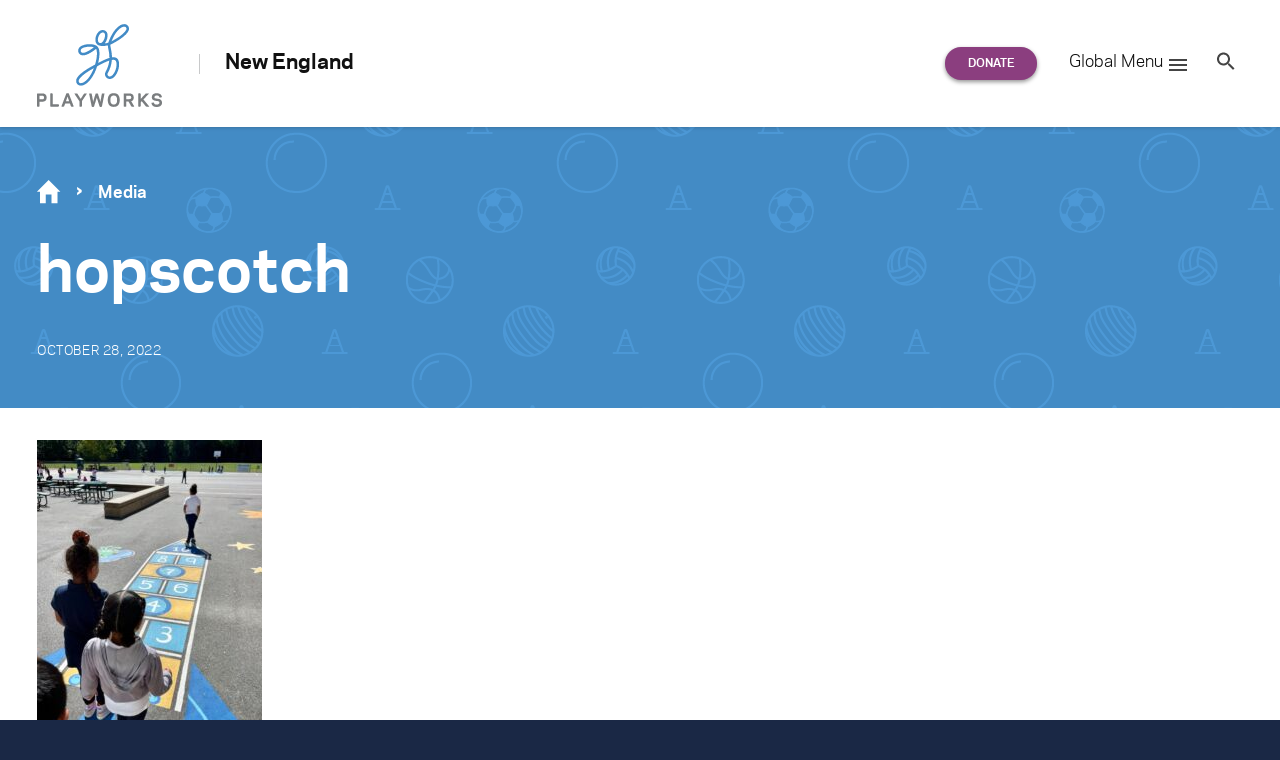

--- FILE ---
content_type: text/html; charset=UTF-8
request_url: https://www.playworks.org/new-england/2022/10/31/a-day-in-the-life-of-coach-molly/hopscotch-2/
body_size: 25908
content:
<!doctype html>
<html lang="en-US" class="no-js regional regional--new-england">
<head>

<meta charset="UTF-8">
<meta http-equiv="x-ua-compatible" content="ie=edge"><script type="text/javascript">(window.NREUM||(NREUM={})).init={ajax:{deny_list:["bam.nr-data.net"]},feature_flags:["soft_nav"]};(window.NREUM||(NREUM={})).loader_config={licenseKey:"d2b5575590",applicationID:"34651044",browserID:"34656064"};;/*! For license information please see nr-loader-rum-1.308.0.min.js.LICENSE.txt */
(()=>{var e,t,r={163:(e,t,r)=>{"use strict";r.d(t,{j:()=>E});var n=r(384),i=r(1741);var a=r(2555);r(860).K7.genericEvents;const s="experimental.resources",o="register",c=e=>{if(!e||"string"!=typeof e)return!1;try{document.createDocumentFragment().querySelector(e)}catch{return!1}return!0};var d=r(2614),u=r(944),l=r(8122);const f="[data-nr-mask]",g=e=>(0,l.a)(e,(()=>{const e={feature_flags:[],experimental:{allow_registered_children:!1,resources:!1},mask_selector:"*",block_selector:"[data-nr-block]",mask_input_options:{color:!1,date:!1,"datetime-local":!1,email:!1,month:!1,number:!1,range:!1,search:!1,tel:!1,text:!1,time:!1,url:!1,week:!1,textarea:!1,select:!1,password:!0}};return{ajax:{deny_list:void 0,block_internal:!0,enabled:!0,autoStart:!0},api:{get allow_registered_children(){return e.feature_flags.includes(o)||e.experimental.allow_registered_children},set allow_registered_children(t){e.experimental.allow_registered_children=t},duplicate_registered_data:!1},browser_consent_mode:{enabled:!1},distributed_tracing:{enabled:void 0,exclude_newrelic_header:void 0,cors_use_newrelic_header:void 0,cors_use_tracecontext_headers:void 0,allowed_origins:void 0},get feature_flags(){return e.feature_flags},set feature_flags(t){e.feature_flags=t},generic_events:{enabled:!0,autoStart:!0},harvest:{interval:30},jserrors:{enabled:!0,autoStart:!0},logging:{enabled:!0,autoStart:!0},metrics:{enabled:!0,autoStart:!0},obfuscate:void 0,page_action:{enabled:!0},page_view_event:{enabled:!0,autoStart:!0},page_view_timing:{enabled:!0,autoStart:!0},performance:{capture_marks:!1,capture_measures:!1,capture_detail:!0,resources:{get enabled(){return e.feature_flags.includes(s)||e.experimental.resources},set enabled(t){e.experimental.resources=t},asset_types:[],first_party_domains:[],ignore_newrelic:!0}},privacy:{cookies_enabled:!0},proxy:{assets:void 0,beacon:void 0},session:{expiresMs:d.wk,inactiveMs:d.BB},session_replay:{autoStart:!0,enabled:!1,preload:!1,sampling_rate:10,error_sampling_rate:100,collect_fonts:!1,inline_images:!1,fix_stylesheets:!0,mask_all_inputs:!0,get mask_text_selector(){return e.mask_selector},set mask_text_selector(t){c(t)?e.mask_selector="".concat(t,",").concat(f):""===t||null===t?e.mask_selector=f:(0,u.R)(5,t)},get block_class(){return"nr-block"},get ignore_class(){return"nr-ignore"},get mask_text_class(){return"nr-mask"},get block_selector(){return e.block_selector},set block_selector(t){c(t)?e.block_selector+=",".concat(t):""!==t&&(0,u.R)(6,t)},get mask_input_options(){return e.mask_input_options},set mask_input_options(t){t&&"object"==typeof t?e.mask_input_options={...t,password:!0}:(0,u.R)(7,t)}},session_trace:{enabled:!0,autoStart:!0},soft_navigations:{enabled:!0,autoStart:!0},spa:{enabled:!0,autoStart:!0},ssl:void 0,user_actions:{enabled:!0,elementAttributes:["id","className","tagName","type"]}}})());var p=r(6154),m=r(9324);let h=0;const v={buildEnv:m.F3,distMethod:m.Xs,version:m.xv,originTime:p.WN},b={consented:!1},y={appMetadata:{},get consented(){return this.session?.state?.consent||b.consented},set consented(e){b.consented=e},customTransaction:void 0,denyList:void 0,disabled:!1,harvester:void 0,isolatedBacklog:!1,isRecording:!1,loaderType:void 0,maxBytes:3e4,obfuscator:void 0,onerror:void 0,ptid:void 0,releaseIds:{},session:void 0,timeKeeper:void 0,registeredEntities:[],jsAttributesMetadata:{bytes:0},get harvestCount(){return++h}},_=e=>{const t=(0,l.a)(e,y),r=Object.keys(v).reduce((e,t)=>(e[t]={value:v[t],writable:!1,configurable:!0,enumerable:!0},e),{});return Object.defineProperties(t,r)};var w=r(5701);const x=e=>{const t=e.startsWith("http");e+="/",r.p=t?e:"https://"+e};var R=r(7836),k=r(3241);const A={accountID:void 0,trustKey:void 0,agentID:void 0,licenseKey:void 0,applicationID:void 0,xpid:void 0},S=e=>(0,l.a)(e,A),T=new Set;function E(e,t={},r,s){let{init:o,info:c,loader_config:d,runtime:u={},exposed:l=!0}=t;if(!c){const e=(0,n.pV)();o=e.init,c=e.info,d=e.loader_config}e.init=g(o||{}),e.loader_config=S(d||{}),c.jsAttributes??={},p.bv&&(c.jsAttributes.isWorker=!0),e.info=(0,a.D)(c);const f=e.init,m=[c.beacon,c.errorBeacon];T.has(e.agentIdentifier)||(f.proxy.assets&&(x(f.proxy.assets),m.push(f.proxy.assets)),f.proxy.beacon&&m.push(f.proxy.beacon),e.beacons=[...m],function(e){const t=(0,n.pV)();Object.getOwnPropertyNames(i.W.prototype).forEach(r=>{const n=i.W.prototype[r];if("function"!=typeof n||"constructor"===n)return;let a=t[r];e[r]&&!1!==e.exposed&&"micro-agent"!==e.runtime?.loaderType&&(t[r]=(...t)=>{const n=e[r](...t);return a?a(...t):n})})}(e),(0,n.US)("activatedFeatures",w.B)),u.denyList=[...f.ajax.deny_list||[],...f.ajax.block_internal?m:[]],u.ptid=e.agentIdentifier,u.loaderType=r,e.runtime=_(u),T.has(e.agentIdentifier)||(e.ee=R.ee.get(e.agentIdentifier),e.exposed=l,(0,k.W)({agentIdentifier:e.agentIdentifier,drained:!!w.B?.[e.agentIdentifier],type:"lifecycle",name:"initialize",feature:void 0,data:e.config})),T.add(e.agentIdentifier)}},384:(e,t,r)=>{"use strict";r.d(t,{NT:()=>s,US:()=>u,Zm:()=>o,bQ:()=>d,dV:()=>c,pV:()=>l});var n=r(6154),i=r(1863),a=r(1910);const s={beacon:"bam.nr-data.net",errorBeacon:"bam.nr-data.net"};function o(){return n.gm.NREUM||(n.gm.NREUM={}),void 0===n.gm.newrelic&&(n.gm.newrelic=n.gm.NREUM),n.gm.NREUM}function c(){let e=o();return e.o||(e.o={ST:n.gm.setTimeout,SI:n.gm.setImmediate||n.gm.setInterval,CT:n.gm.clearTimeout,XHR:n.gm.XMLHttpRequest,REQ:n.gm.Request,EV:n.gm.Event,PR:n.gm.Promise,MO:n.gm.MutationObserver,FETCH:n.gm.fetch,WS:n.gm.WebSocket},(0,a.i)(...Object.values(e.o))),e}function d(e,t){let r=o();r.initializedAgents??={},t.initializedAt={ms:(0,i.t)(),date:new Date},r.initializedAgents[e]=t}function u(e,t){o()[e]=t}function l(){return function(){let e=o();const t=e.info||{};e.info={beacon:s.beacon,errorBeacon:s.errorBeacon,...t}}(),function(){let e=o();const t=e.init||{};e.init={...t}}(),c(),function(){let e=o();const t=e.loader_config||{};e.loader_config={...t}}(),o()}},782:(e,t,r)=>{"use strict";r.d(t,{T:()=>n});const n=r(860).K7.pageViewTiming},860:(e,t,r)=>{"use strict";r.d(t,{$J:()=>u,K7:()=>c,P3:()=>d,XX:()=>i,Yy:()=>o,df:()=>a,qY:()=>n,v4:()=>s});const n="events",i="jserrors",a="browser/blobs",s="rum",o="browser/logs",c={ajax:"ajax",genericEvents:"generic_events",jserrors:i,logging:"logging",metrics:"metrics",pageAction:"page_action",pageViewEvent:"page_view_event",pageViewTiming:"page_view_timing",sessionReplay:"session_replay",sessionTrace:"session_trace",softNav:"soft_navigations",spa:"spa"},d={[c.pageViewEvent]:1,[c.pageViewTiming]:2,[c.metrics]:3,[c.jserrors]:4,[c.spa]:5,[c.ajax]:6,[c.sessionTrace]:7,[c.softNav]:8,[c.sessionReplay]:9,[c.logging]:10,[c.genericEvents]:11},u={[c.pageViewEvent]:s,[c.pageViewTiming]:n,[c.ajax]:n,[c.spa]:n,[c.softNav]:n,[c.metrics]:i,[c.jserrors]:i,[c.sessionTrace]:a,[c.sessionReplay]:a,[c.logging]:o,[c.genericEvents]:"ins"}},944:(e,t,r)=>{"use strict";r.d(t,{R:()=>i});var n=r(3241);function i(e,t){"function"==typeof console.debug&&(console.debug("New Relic Warning: https://github.com/newrelic/newrelic-browser-agent/blob/main/docs/warning-codes.md#".concat(e),t),(0,n.W)({agentIdentifier:null,drained:null,type:"data",name:"warn",feature:"warn",data:{code:e,secondary:t}}))}},1687:(e,t,r)=>{"use strict";r.d(t,{Ak:()=>d,Ze:()=>f,x3:()=>u});var n=r(3241),i=r(7836),a=r(3606),s=r(860),o=r(2646);const c={};function d(e,t){const r={staged:!1,priority:s.P3[t]||0};l(e),c[e].get(t)||c[e].set(t,r)}function u(e,t){e&&c[e]&&(c[e].get(t)&&c[e].delete(t),p(e,t,!1),c[e].size&&g(e))}function l(e){if(!e)throw new Error("agentIdentifier required");c[e]||(c[e]=new Map)}function f(e="",t="feature",r=!1){if(l(e),!e||!c[e].get(t)||r)return p(e,t);c[e].get(t).staged=!0,g(e)}function g(e){const t=Array.from(c[e]);t.every(([e,t])=>t.staged)&&(t.sort((e,t)=>e[1].priority-t[1].priority),t.forEach(([t])=>{c[e].delete(t),p(e,t)}))}function p(e,t,r=!0){const s=e?i.ee.get(e):i.ee,c=a.i.handlers;if(!s.aborted&&s.backlog&&c){if((0,n.W)({agentIdentifier:e,type:"lifecycle",name:"drain",feature:t}),r){const e=s.backlog[t],r=c[t];if(r){for(let t=0;e&&t<e.length;++t)m(e[t],r);Object.entries(r).forEach(([e,t])=>{Object.values(t||{}).forEach(t=>{t[0]?.on&&t[0]?.context()instanceof o.y&&t[0].on(e,t[1])})})}}s.isolatedBacklog||delete c[t],s.backlog[t]=null,s.emit("drain-"+t,[])}}function m(e,t){var r=e[1];Object.values(t[r]||{}).forEach(t=>{var r=e[0];if(t[0]===r){var n=t[1],i=e[3],a=e[2];n.apply(i,a)}})}},1738:(e,t,r)=>{"use strict";r.d(t,{U:()=>g,Y:()=>f});var n=r(3241),i=r(9908),a=r(1863),s=r(944),o=r(5701),c=r(3969),d=r(8362),u=r(860),l=r(4261);function f(e,t,r,a){const f=a||r;!f||f[e]&&f[e]!==d.d.prototype[e]||(f[e]=function(){(0,i.p)(c.xV,["API/"+e+"/called"],void 0,u.K7.metrics,r.ee),(0,n.W)({agentIdentifier:r.agentIdentifier,drained:!!o.B?.[r.agentIdentifier],type:"data",name:"api",feature:l.Pl+e,data:{}});try{return t.apply(this,arguments)}catch(e){(0,s.R)(23,e)}})}function g(e,t,r,n,s){const o=e.info;null===r?delete o.jsAttributes[t]:o.jsAttributes[t]=r,(s||null===r)&&(0,i.p)(l.Pl+n,[(0,a.t)(),t,r],void 0,"session",e.ee)}},1741:(e,t,r)=>{"use strict";r.d(t,{W:()=>a});var n=r(944),i=r(4261);class a{#e(e,...t){if(this[e]!==a.prototype[e])return this[e](...t);(0,n.R)(35,e)}addPageAction(e,t){return this.#e(i.hG,e,t)}register(e){return this.#e(i.eY,e)}recordCustomEvent(e,t){return this.#e(i.fF,e,t)}setPageViewName(e,t){return this.#e(i.Fw,e,t)}setCustomAttribute(e,t,r){return this.#e(i.cD,e,t,r)}noticeError(e,t){return this.#e(i.o5,e,t)}setUserId(e,t=!1){return this.#e(i.Dl,e,t)}setApplicationVersion(e){return this.#e(i.nb,e)}setErrorHandler(e){return this.#e(i.bt,e)}addRelease(e,t){return this.#e(i.k6,e,t)}log(e,t){return this.#e(i.$9,e,t)}start(){return this.#e(i.d3)}finished(e){return this.#e(i.BL,e)}recordReplay(){return this.#e(i.CH)}pauseReplay(){return this.#e(i.Tb)}addToTrace(e){return this.#e(i.U2,e)}setCurrentRouteName(e){return this.#e(i.PA,e)}interaction(e){return this.#e(i.dT,e)}wrapLogger(e,t,r){return this.#e(i.Wb,e,t,r)}measure(e,t){return this.#e(i.V1,e,t)}consent(e){return this.#e(i.Pv,e)}}},1863:(e,t,r)=>{"use strict";function n(){return Math.floor(performance.now())}r.d(t,{t:()=>n})},1910:(e,t,r)=>{"use strict";r.d(t,{i:()=>a});var n=r(944);const i=new Map;function a(...e){return e.every(e=>{if(i.has(e))return i.get(e);const t="function"==typeof e?e.toString():"",r=t.includes("[native code]"),a=t.includes("nrWrapper");return r||a||(0,n.R)(64,e?.name||t),i.set(e,r),r})}},2555:(e,t,r)=>{"use strict";r.d(t,{D:()=>o,f:()=>s});var n=r(384),i=r(8122);const a={beacon:n.NT.beacon,errorBeacon:n.NT.errorBeacon,licenseKey:void 0,applicationID:void 0,sa:void 0,queueTime:void 0,applicationTime:void 0,ttGuid:void 0,user:void 0,account:void 0,product:void 0,extra:void 0,jsAttributes:{},userAttributes:void 0,atts:void 0,transactionName:void 0,tNamePlain:void 0};function s(e){try{return!!e.licenseKey&&!!e.errorBeacon&&!!e.applicationID}catch(e){return!1}}const o=e=>(0,i.a)(e,a)},2614:(e,t,r)=>{"use strict";r.d(t,{BB:()=>s,H3:()=>n,g:()=>d,iL:()=>c,tS:()=>o,uh:()=>i,wk:()=>a});const n="NRBA",i="SESSION",a=144e5,s=18e5,o={STARTED:"session-started",PAUSE:"session-pause",RESET:"session-reset",RESUME:"session-resume",UPDATE:"session-update"},c={SAME_TAB:"same-tab",CROSS_TAB:"cross-tab"},d={OFF:0,FULL:1,ERROR:2}},2646:(e,t,r)=>{"use strict";r.d(t,{y:()=>n});class n{constructor(e){this.contextId=e}}},2843:(e,t,r)=>{"use strict";r.d(t,{G:()=>a,u:()=>i});var n=r(3878);function i(e,t=!1,r,i){(0,n.DD)("visibilitychange",function(){if(t)return void("hidden"===document.visibilityState&&e());e(document.visibilityState)},r,i)}function a(e,t,r){(0,n.sp)("pagehide",e,t,r)}},3241:(e,t,r)=>{"use strict";r.d(t,{W:()=>a});var n=r(6154);const i="newrelic";function a(e={}){try{n.gm.dispatchEvent(new CustomEvent(i,{detail:e}))}catch(e){}}},3606:(e,t,r)=>{"use strict";r.d(t,{i:()=>a});var n=r(9908);a.on=s;var i=a.handlers={};function a(e,t,r,a){s(a||n.d,i,e,t,r)}function s(e,t,r,i,a){a||(a="feature"),e||(e=n.d);var s=t[a]=t[a]||{};(s[r]=s[r]||[]).push([e,i])}},3878:(e,t,r)=>{"use strict";function n(e,t){return{capture:e,passive:!1,signal:t}}function i(e,t,r=!1,i){window.addEventListener(e,t,n(r,i))}function a(e,t,r=!1,i){document.addEventListener(e,t,n(r,i))}r.d(t,{DD:()=>a,jT:()=>n,sp:()=>i})},3969:(e,t,r)=>{"use strict";r.d(t,{TZ:()=>n,XG:()=>o,rs:()=>i,xV:()=>s,z_:()=>a});const n=r(860).K7.metrics,i="sm",a="cm",s="storeSupportabilityMetrics",o="storeEventMetrics"},4234:(e,t,r)=>{"use strict";r.d(t,{W:()=>a});var n=r(7836),i=r(1687);class a{constructor(e,t){this.agentIdentifier=e,this.ee=n.ee.get(e),this.featureName=t,this.blocked=!1}deregisterDrain(){(0,i.x3)(this.agentIdentifier,this.featureName)}}},4261:(e,t,r)=>{"use strict";r.d(t,{$9:()=>d,BL:()=>o,CH:()=>g,Dl:()=>_,Fw:()=>y,PA:()=>h,Pl:()=>n,Pv:()=>k,Tb:()=>l,U2:()=>a,V1:()=>R,Wb:()=>x,bt:()=>b,cD:()=>v,d3:()=>w,dT:()=>c,eY:()=>p,fF:()=>f,hG:()=>i,k6:()=>s,nb:()=>m,o5:()=>u});const n="api-",i="addPageAction",a="addToTrace",s="addRelease",o="finished",c="interaction",d="log",u="noticeError",l="pauseReplay",f="recordCustomEvent",g="recordReplay",p="register",m="setApplicationVersion",h="setCurrentRouteName",v="setCustomAttribute",b="setErrorHandler",y="setPageViewName",_="setUserId",w="start",x="wrapLogger",R="measure",k="consent"},5289:(e,t,r)=>{"use strict";r.d(t,{GG:()=>s,Qr:()=>c,sB:()=>o});var n=r(3878),i=r(6389);function a(){return"undefined"==typeof document||"complete"===document.readyState}function s(e,t){if(a())return e();const r=(0,i.J)(e),s=setInterval(()=>{a()&&(clearInterval(s),r())},500);(0,n.sp)("load",r,t)}function o(e){if(a())return e();(0,n.DD)("DOMContentLoaded",e)}function c(e){if(a())return e();(0,n.sp)("popstate",e)}},5607:(e,t,r)=>{"use strict";r.d(t,{W:()=>n});const n=(0,r(9566).bz)()},5701:(e,t,r)=>{"use strict";r.d(t,{B:()=>a,t:()=>s});var n=r(3241);const i=new Set,a={};function s(e,t){const r=t.agentIdentifier;a[r]??={},e&&"object"==typeof e&&(i.has(r)||(t.ee.emit("rumresp",[e]),a[r]=e,i.add(r),(0,n.W)({agentIdentifier:r,loaded:!0,drained:!0,type:"lifecycle",name:"load",feature:void 0,data:e})))}},6154:(e,t,r)=>{"use strict";r.d(t,{OF:()=>c,RI:()=>i,WN:()=>u,bv:()=>a,eN:()=>l,gm:()=>s,mw:()=>o,sb:()=>d});var n=r(1863);const i="undefined"!=typeof window&&!!window.document,a="undefined"!=typeof WorkerGlobalScope&&("undefined"!=typeof self&&self instanceof WorkerGlobalScope&&self.navigator instanceof WorkerNavigator||"undefined"!=typeof globalThis&&globalThis instanceof WorkerGlobalScope&&globalThis.navigator instanceof WorkerNavigator),s=i?window:"undefined"!=typeof WorkerGlobalScope&&("undefined"!=typeof self&&self instanceof WorkerGlobalScope&&self||"undefined"!=typeof globalThis&&globalThis instanceof WorkerGlobalScope&&globalThis),o=Boolean("hidden"===s?.document?.visibilityState),c=/iPad|iPhone|iPod/.test(s.navigator?.userAgent),d=c&&"undefined"==typeof SharedWorker,u=((()=>{const e=s.navigator?.userAgent?.match(/Firefox[/\s](\d+\.\d+)/);Array.isArray(e)&&e.length>=2&&e[1]})(),Date.now()-(0,n.t)()),l=()=>"undefined"!=typeof PerformanceNavigationTiming&&s?.performance?.getEntriesByType("navigation")?.[0]?.responseStart},6389:(e,t,r)=>{"use strict";function n(e,t=500,r={}){const n=r?.leading||!1;let i;return(...r)=>{n&&void 0===i&&(e.apply(this,r),i=setTimeout(()=>{i=clearTimeout(i)},t)),n||(clearTimeout(i),i=setTimeout(()=>{e.apply(this,r)},t))}}function i(e){let t=!1;return(...r)=>{t||(t=!0,e.apply(this,r))}}r.d(t,{J:()=>i,s:()=>n})},6630:(e,t,r)=>{"use strict";r.d(t,{T:()=>n});const n=r(860).K7.pageViewEvent},7699:(e,t,r)=>{"use strict";r.d(t,{It:()=>a,KC:()=>o,No:()=>i,qh:()=>s});var n=r(860);const i=16e3,a=1e6,s="SESSION_ERROR",o={[n.K7.logging]:!0,[n.K7.genericEvents]:!1,[n.K7.jserrors]:!1,[n.K7.ajax]:!1}},7836:(e,t,r)=>{"use strict";r.d(t,{P:()=>o,ee:()=>c});var n=r(384),i=r(8990),a=r(2646),s=r(5607);const o="nr@context:".concat(s.W),c=function e(t,r){var n={},s={},u={},l=!1;try{l=16===r.length&&d.initializedAgents?.[r]?.runtime.isolatedBacklog}catch(e){}var f={on:p,addEventListener:p,removeEventListener:function(e,t){var r=n[e];if(!r)return;for(var i=0;i<r.length;i++)r[i]===t&&r.splice(i,1)},emit:function(e,r,n,i,a){!1!==a&&(a=!0);if(c.aborted&&!i)return;t&&a&&t.emit(e,r,n);var o=g(n);m(e).forEach(e=>{e.apply(o,r)});var d=v()[s[e]];d&&d.push([f,e,r,o]);return o},get:h,listeners:m,context:g,buffer:function(e,t){const r=v();if(t=t||"feature",f.aborted)return;Object.entries(e||{}).forEach(([e,n])=>{s[n]=t,t in r||(r[t]=[])})},abort:function(){f._aborted=!0,Object.keys(f.backlog).forEach(e=>{delete f.backlog[e]})},isBuffering:function(e){return!!v()[s[e]]},debugId:r,backlog:l?{}:t&&"object"==typeof t.backlog?t.backlog:{},isolatedBacklog:l};return Object.defineProperty(f,"aborted",{get:()=>{let e=f._aborted||!1;return e||(t&&(e=t.aborted),e)}}),f;function g(e){return e&&e instanceof a.y?e:e?(0,i.I)(e,o,()=>new a.y(o)):new a.y(o)}function p(e,t){n[e]=m(e).concat(t)}function m(e){return n[e]||[]}function h(t){return u[t]=u[t]||e(f,t)}function v(){return f.backlog}}(void 0,"globalEE"),d=(0,n.Zm)();d.ee||(d.ee=c)},8122:(e,t,r)=>{"use strict";r.d(t,{a:()=>i});var n=r(944);function i(e,t){try{if(!e||"object"!=typeof e)return(0,n.R)(3);if(!t||"object"!=typeof t)return(0,n.R)(4);const r=Object.create(Object.getPrototypeOf(t),Object.getOwnPropertyDescriptors(t)),a=0===Object.keys(r).length?e:r;for(let s in a)if(void 0!==e[s])try{if(null===e[s]){r[s]=null;continue}Array.isArray(e[s])&&Array.isArray(t[s])?r[s]=Array.from(new Set([...e[s],...t[s]])):"object"==typeof e[s]&&"object"==typeof t[s]?r[s]=i(e[s],t[s]):r[s]=e[s]}catch(e){r[s]||(0,n.R)(1,e)}return r}catch(e){(0,n.R)(2,e)}}},8362:(e,t,r)=>{"use strict";r.d(t,{d:()=>a});var n=r(9566),i=r(1741);class a extends i.W{agentIdentifier=(0,n.LA)(16)}},8374:(e,t,r)=>{r.nc=(()=>{try{return document?.currentScript?.nonce}catch(e){}return""})()},8990:(e,t,r)=>{"use strict";r.d(t,{I:()=>i});var n=Object.prototype.hasOwnProperty;function i(e,t,r){if(n.call(e,t))return e[t];var i=r();if(Object.defineProperty&&Object.keys)try{return Object.defineProperty(e,t,{value:i,writable:!0,enumerable:!1}),i}catch(e){}return e[t]=i,i}},9324:(e,t,r)=>{"use strict";r.d(t,{F3:()=>i,Xs:()=>a,xv:()=>n});const n="1.308.0",i="PROD",a="CDN"},9566:(e,t,r)=>{"use strict";r.d(t,{LA:()=>o,bz:()=>s});var n=r(6154);const i="xxxxxxxx-xxxx-4xxx-yxxx-xxxxxxxxxxxx";function a(e,t){return e?15&e[t]:16*Math.random()|0}function s(){const e=n.gm?.crypto||n.gm?.msCrypto;let t,r=0;return e&&e.getRandomValues&&(t=e.getRandomValues(new Uint8Array(30))),i.split("").map(e=>"x"===e?a(t,r++).toString(16):"y"===e?(3&a()|8).toString(16):e).join("")}function o(e){const t=n.gm?.crypto||n.gm?.msCrypto;let r,i=0;t&&t.getRandomValues&&(r=t.getRandomValues(new Uint8Array(e)));const s=[];for(var o=0;o<e;o++)s.push(a(r,i++).toString(16));return s.join("")}},9908:(e,t,r)=>{"use strict";r.d(t,{d:()=>n,p:()=>i});var n=r(7836).ee.get("handle");function i(e,t,r,i,a){a?(a.buffer([e],i),a.emit(e,t,r)):(n.buffer([e],i),n.emit(e,t,r))}}},n={};function i(e){var t=n[e];if(void 0!==t)return t.exports;var a=n[e]={exports:{}};return r[e](a,a.exports,i),a.exports}i.m=r,i.d=(e,t)=>{for(var r in t)i.o(t,r)&&!i.o(e,r)&&Object.defineProperty(e,r,{enumerable:!0,get:t[r]})},i.f={},i.e=e=>Promise.all(Object.keys(i.f).reduce((t,r)=>(i.f[r](e,t),t),[])),i.u=e=>"nr-rum-1.308.0.min.js",i.o=(e,t)=>Object.prototype.hasOwnProperty.call(e,t),e={},t="NRBA-1.308.0.PROD:",i.l=(r,n,a,s)=>{if(e[r])e[r].push(n);else{var o,c;if(void 0!==a)for(var d=document.getElementsByTagName("script"),u=0;u<d.length;u++){var l=d[u];if(l.getAttribute("src")==r||l.getAttribute("data-webpack")==t+a){o=l;break}}if(!o){c=!0;var f={296:"sha512-+MIMDsOcckGXa1EdWHqFNv7P+JUkd5kQwCBr3KE6uCvnsBNUrdSt4a/3/L4j4TxtnaMNjHpza2/erNQbpacJQA=="};(o=document.createElement("script")).charset="utf-8",i.nc&&o.setAttribute("nonce",i.nc),o.setAttribute("data-webpack",t+a),o.src=r,0!==o.src.indexOf(window.location.origin+"/")&&(o.crossOrigin="anonymous"),f[s]&&(o.integrity=f[s])}e[r]=[n];var g=(t,n)=>{o.onerror=o.onload=null,clearTimeout(p);var i=e[r];if(delete e[r],o.parentNode&&o.parentNode.removeChild(o),i&&i.forEach(e=>e(n)),t)return t(n)},p=setTimeout(g.bind(null,void 0,{type:"timeout",target:o}),12e4);o.onerror=g.bind(null,o.onerror),o.onload=g.bind(null,o.onload),c&&document.head.appendChild(o)}},i.r=e=>{"undefined"!=typeof Symbol&&Symbol.toStringTag&&Object.defineProperty(e,Symbol.toStringTag,{value:"Module"}),Object.defineProperty(e,"__esModule",{value:!0})},i.p="https://js-agent.newrelic.com/",(()=>{var e={374:0,840:0};i.f.j=(t,r)=>{var n=i.o(e,t)?e[t]:void 0;if(0!==n)if(n)r.push(n[2]);else{var a=new Promise((r,i)=>n=e[t]=[r,i]);r.push(n[2]=a);var s=i.p+i.u(t),o=new Error;i.l(s,r=>{if(i.o(e,t)&&(0!==(n=e[t])&&(e[t]=void 0),n)){var a=r&&("load"===r.type?"missing":r.type),s=r&&r.target&&r.target.src;o.message="Loading chunk "+t+" failed: ("+a+": "+s+")",o.name="ChunkLoadError",o.type=a,o.request=s,n[1](o)}},"chunk-"+t,t)}};var t=(t,r)=>{var n,a,[s,o,c]=r,d=0;if(s.some(t=>0!==e[t])){for(n in o)i.o(o,n)&&(i.m[n]=o[n]);if(c)c(i)}for(t&&t(r);d<s.length;d++)a=s[d],i.o(e,a)&&e[a]&&e[a][0](),e[a]=0},r=self["webpackChunk:NRBA-1.308.0.PROD"]=self["webpackChunk:NRBA-1.308.0.PROD"]||[];r.forEach(t.bind(null,0)),r.push=t.bind(null,r.push.bind(r))})(),(()=>{"use strict";i(8374);var e=i(8362),t=i(860);const r=Object.values(t.K7);var n=i(163);var a=i(9908),s=i(1863),o=i(4261),c=i(1738);var d=i(1687),u=i(4234),l=i(5289),f=i(6154),g=i(944),p=i(384);const m=e=>f.RI&&!0===e?.privacy.cookies_enabled;function h(e){return!!(0,p.dV)().o.MO&&m(e)&&!0===e?.session_trace.enabled}var v=i(6389),b=i(7699);class y extends u.W{constructor(e,t){super(e.agentIdentifier,t),this.agentRef=e,this.abortHandler=void 0,this.featAggregate=void 0,this.loadedSuccessfully=void 0,this.onAggregateImported=new Promise(e=>{this.loadedSuccessfully=e}),this.deferred=Promise.resolve(),!1===e.init[this.featureName].autoStart?this.deferred=new Promise((t,r)=>{this.ee.on("manual-start-all",(0,v.J)(()=>{(0,d.Ak)(e.agentIdentifier,this.featureName),t()}))}):(0,d.Ak)(e.agentIdentifier,t)}importAggregator(e,t,r={}){if(this.featAggregate)return;const n=async()=>{let n;await this.deferred;try{if(m(e.init)){const{setupAgentSession:t}=await i.e(296).then(i.bind(i,3305));n=t(e)}}catch(e){(0,g.R)(20,e),this.ee.emit("internal-error",[e]),(0,a.p)(b.qh,[e],void 0,this.featureName,this.ee)}try{if(!this.#t(this.featureName,n,e.init))return(0,d.Ze)(this.agentIdentifier,this.featureName),void this.loadedSuccessfully(!1);const{Aggregate:i}=await t();this.featAggregate=new i(e,r),e.runtime.harvester.initializedAggregates.push(this.featAggregate),this.loadedSuccessfully(!0)}catch(e){(0,g.R)(34,e),this.abortHandler?.(),(0,d.Ze)(this.agentIdentifier,this.featureName,!0),this.loadedSuccessfully(!1),this.ee&&this.ee.abort()}};f.RI?(0,l.GG)(()=>n(),!0):n()}#t(e,r,n){if(this.blocked)return!1;switch(e){case t.K7.sessionReplay:return h(n)&&!!r;case t.K7.sessionTrace:return!!r;default:return!0}}}var _=i(6630),w=i(2614),x=i(3241);class R extends y{static featureName=_.T;constructor(e){var t;super(e,_.T),this.setupInspectionEvents(e.agentIdentifier),t=e,(0,c.Y)(o.Fw,function(e,r){"string"==typeof e&&("/"!==e.charAt(0)&&(e="/"+e),t.runtime.customTransaction=(r||"http://custom.transaction")+e,(0,a.p)(o.Pl+o.Fw,[(0,s.t)()],void 0,void 0,t.ee))},t),this.importAggregator(e,()=>i.e(296).then(i.bind(i,3943)))}setupInspectionEvents(e){const t=(t,r)=>{t&&(0,x.W)({agentIdentifier:e,timeStamp:t.timeStamp,loaded:"complete"===t.target.readyState,type:"window",name:r,data:t.target.location+""})};(0,l.sB)(e=>{t(e,"DOMContentLoaded")}),(0,l.GG)(e=>{t(e,"load")}),(0,l.Qr)(e=>{t(e,"navigate")}),this.ee.on(w.tS.UPDATE,(t,r)=>{(0,x.W)({agentIdentifier:e,type:"lifecycle",name:"session",data:r})})}}class k extends e.d{constructor(e){var t;(super(),f.gm)?(this.features={},(0,p.bQ)(this.agentIdentifier,this),this.desiredFeatures=new Set(e.features||[]),this.desiredFeatures.add(R),(0,n.j)(this,e,e.loaderType||"agent"),t=this,(0,c.Y)(o.cD,function(e,r,n=!1){if("string"==typeof e){if(["string","number","boolean"].includes(typeof r)||null===r)return(0,c.U)(t,e,r,o.cD,n);(0,g.R)(40,typeof r)}else(0,g.R)(39,typeof e)},t),function(e){(0,c.Y)(o.Dl,function(t,r=!1){if("string"!=typeof t&&null!==t)return void(0,g.R)(41,typeof t);const n=e.info.jsAttributes["enduser.id"];r&&null!=n&&n!==t?(0,a.p)(o.Pl+"setUserIdAndResetSession",[t],void 0,"session",e.ee):(0,c.U)(e,"enduser.id",t,o.Dl,!0)},e)}(this),function(e){(0,c.Y)(o.nb,function(t){if("string"==typeof t||null===t)return(0,c.U)(e,"application.version",t,o.nb,!1);(0,g.R)(42,typeof t)},e)}(this),function(e){(0,c.Y)(o.d3,function(){e.ee.emit("manual-start-all")},e)}(this),function(e){(0,c.Y)(o.Pv,function(t=!0){if("boolean"==typeof t){if((0,a.p)(o.Pl+o.Pv,[t],void 0,"session",e.ee),e.runtime.consented=t,t){const t=e.features.page_view_event;t.onAggregateImported.then(e=>{const r=t.featAggregate;e&&!r.sentRum&&r.sendRum()})}}else(0,g.R)(65,typeof t)},e)}(this),this.run()):(0,g.R)(21)}get config(){return{info:this.info,init:this.init,loader_config:this.loader_config,runtime:this.runtime}}get api(){return this}run(){try{const e=function(e){const t={};return r.forEach(r=>{t[r]=!!e[r]?.enabled}),t}(this.init),n=[...this.desiredFeatures];n.sort((e,r)=>t.P3[e.featureName]-t.P3[r.featureName]),n.forEach(r=>{if(!e[r.featureName]&&r.featureName!==t.K7.pageViewEvent)return;if(r.featureName===t.K7.spa)return void(0,g.R)(67);const n=function(e){switch(e){case t.K7.ajax:return[t.K7.jserrors];case t.K7.sessionTrace:return[t.K7.ajax,t.K7.pageViewEvent];case t.K7.sessionReplay:return[t.K7.sessionTrace];case t.K7.pageViewTiming:return[t.K7.pageViewEvent];default:return[]}}(r.featureName).filter(e=>!(e in this.features));n.length>0&&(0,g.R)(36,{targetFeature:r.featureName,missingDependencies:n}),this.features[r.featureName]=new r(this)})}catch(e){(0,g.R)(22,e);for(const e in this.features)this.features[e].abortHandler?.();const t=(0,p.Zm)();delete t.initializedAgents[this.agentIdentifier]?.features,delete this.sharedAggregator;return t.ee.get(this.agentIdentifier).abort(),!1}}}var A=i(2843),S=i(782);class T extends y{static featureName=S.T;constructor(e){super(e,S.T),f.RI&&((0,A.u)(()=>(0,a.p)("docHidden",[(0,s.t)()],void 0,S.T,this.ee),!0),(0,A.G)(()=>(0,a.p)("winPagehide",[(0,s.t)()],void 0,S.T,this.ee)),this.importAggregator(e,()=>i.e(296).then(i.bind(i,2117))))}}var E=i(3969);class I extends y{static featureName=E.TZ;constructor(e){super(e,E.TZ),f.RI&&document.addEventListener("securitypolicyviolation",e=>{(0,a.p)(E.xV,["Generic/CSPViolation/Detected"],void 0,this.featureName,this.ee)}),this.importAggregator(e,()=>i.e(296).then(i.bind(i,9623)))}}new k({features:[R,T,I],loaderType:"lite"})})()})();</script>
<meta name="viewport" content="width=device-width, initial-scale=1">
<script> document.documentElement.className = document.documentElement.className.replace(/\bno-js\b/, 'js'); </script>
<!-- Google Tag Manager -->
<script>(function(w,d,s,l,i){w[l]=w[l]||[];w[l].push({'gtm.start':
new Date().getTime(),event:'gtm.js'});var f=d.getElementsByTagName(s)[0],
j=d.createElement(s),dl=l!='dataLayer'?'&l='+l:'';j.async=true;j.src=
'https://www.googletagmanager.com/gtm.js?id='+i+dl;f.parentNode.insertBefore(j,f);
})(window,document,'script','dataLayer','GTM-MQHJ8B9');</script>
<!-- End Google Tag Manager -->
<meta name='robots' content='index, follow, max-image-preview:large, max-snippet:-1, max-video-preview:-1' />
	<style>img:is([sizes="auto" i], [sizes^="auto," i]) { contain-intrinsic-size: 3000px 1500px }</style>
	
	<!-- This site is optimized with the Yoast SEO plugin v25.2 - https://yoast.com/wordpress/plugins/seo/ -->
	<title>hopscotch - New England</title>
	<link rel="canonical" href="https://www.playworks.org/new-england/2022/10/31/a-day-in-the-life-of-coach-molly/hopscotch-2/" />
	<meta property="og:locale" content="en_US" />
	<meta property="og:type" content="article" />
	<meta property="og:title" content="hopscotch - New England" />
	<meta property="og:url" content="https://www.playworks.org/new-england/2022/10/31/a-day-in-the-life-of-coach-molly/hopscotch-2/" />
	<meta property="og:site_name" content="New England" />
	<meta property="og:image" content="https://www.playworks.org/new-england/2022/10/31/a-day-in-the-life-of-coach-molly/hopscotch-2" />
	<meta property="og:image:width" content="1440" />
	<meta property="og:image:height" content="1920" />
	<meta property="og:image:type" content="image/jpeg" />
	<meta name="twitter:card" content="summary_large_image" />
	<script type="application/ld+json" class="yoast-schema-graph">{"@context":"https://schema.org","@graph":[{"@type":"WebPage","@id":"https://www.playworks.org/new-england/2022/10/31/a-day-in-the-life-of-coach-molly/hopscotch-2/","url":"https://www.playworks.org/new-england/2022/10/31/a-day-in-the-life-of-coach-molly/hopscotch-2/","name":"hopscotch - New England","isPartOf":{"@id":"https://www.playworks.org/new-england/#website"},"primaryImageOfPage":{"@id":"https://www.playworks.org/new-england/2022/10/31/a-day-in-the-life-of-coach-molly/hopscotch-2/#primaryimage"},"image":{"@id":"https://www.playworks.org/new-england/2022/10/31/a-day-in-the-life-of-coach-molly/hopscotch-2/#primaryimage"},"thumbnailUrl":"https://www.playworks.org/new-england/wp-content/uploads/sites/13/2022/10/hopscotch.jpg","datePublished":"2022-10-28T11:27:16+00:00","breadcrumb":{"@id":"https://www.playworks.org/new-england/2022/10/31/a-day-in-the-life-of-coach-molly/hopscotch-2/#breadcrumb"},"inLanguage":"en-US","potentialAction":[{"@type":"ReadAction","target":["https://www.playworks.org/new-england/2022/10/31/a-day-in-the-life-of-coach-molly/hopscotch-2/"]}]},{"@type":"ImageObject","inLanguage":"en-US","@id":"https://www.playworks.org/new-england/2022/10/31/a-day-in-the-life-of-coach-molly/hopscotch-2/#primaryimage","url":"https://www.playworks.org/new-england/wp-content/uploads/sites/13/2022/10/hopscotch.jpg","contentUrl":"https://www.playworks.org/new-england/wp-content/uploads/sites/13/2022/10/hopscotch.jpg","width":1440,"height":1920},{"@type":"BreadcrumbList","@id":"https://www.playworks.org/new-england/2022/10/31/a-day-in-the-life-of-coach-molly/hopscotch-2/#breadcrumb","itemListElement":[{"@type":"ListItem","position":1,"name":"Home","item":"https://www.playworks.org/new-england/"},{"@type":"ListItem","position":2,"name":"A Day in the Life of Coach Molly","item":"https://www.playworks.org/new-england/2022/10/31/a-day-in-the-life-of-coach-molly/"},{"@type":"ListItem","position":3,"name":"hopscotch"}]},{"@type":"WebSite","@id":"https://www.playworks.org/new-england/#website","url":"https://www.playworks.org/new-england/","name":"New England","description":"Just another Playworks site","potentialAction":[{"@type":"SearchAction","target":{"@type":"EntryPoint","urlTemplate":"https://www.playworks.org/new-england/?s={search_term_string}"},"query-input":{"@type":"PropertyValueSpecification","valueRequired":true,"valueName":"search_term_string"}}],"inLanguage":"en-US"}]}</script>
	<!-- / Yoast SEO plugin. -->


<link rel='dns-prefetch' href='//cdnjs.cloudflare.com' />
<link rel='stylesheet' id='swiper-css-css' href='https://cdnjs.cloudflare.com/ajax/libs/Swiper/4.5.0/css/swiper.min.css?ver=6.8.2' type='text/css' media='all' />
<style id='classic-theme-styles-inline-css' type='text/css'>
/*! This file is auto-generated */
.wp-block-button__link{color:#fff;background-color:#32373c;border-radius:9999px;box-shadow:none;text-decoration:none;padding:calc(.667em + 2px) calc(1.333em + 2px);font-size:1.125em}.wp-block-file__button{background:#32373c;color:#fff;text-decoration:none}
</style>
<style id='global-styles-inline-css' type='text/css'>
:root{--wp--preset--aspect-ratio--square: 1;--wp--preset--aspect-ratio--4-3: 4/3;--wp--preset--aspect-ratio--3-4: 3/4;--wp--preset--aspect-ratio--3-2: 3/2;--wp--preset--aspect-ratio--2-3: 2/3;--wp--preset--aspect-ratio--16-9: 16/9;--wp--preset--aspect-ratio--9-16: 9/16;--wp--preset--color--black: #000000;--wp--preset--color--cyan-bluish-gray: #abb8c3;--wp--preset--color--white: #ffffff;--wp--preset--color--pale-pink: #f78da7;--wp--preset--color--vivid-red: #cf2e2e;--wp--preset--color--luminous-vivid-orange: #ff6900;--wp--preset--color--luminous-vivid-amber: #fcb900;--wp--preset--color--light-green-cyan: #7bdcb5;--wp--preset--color--vivid-green-cyan: #00d084;--wp--preset--color--pale-cyan-blue: #8ed1fc;--wp--preset--color--vivid-cyan-blue: #0693e3;--wp--preset--color--vivid-purple: #9b51e0;--wp--preset--gradient--vivid-cyan-blue-to-vivid-purple: linear-gradient(135deg,rgba(6,147,227,1) 0%,rgb(155,81,224) 100%);--wp--preset--gradient--light-green-cyan-to-vivid-green-cyan: linear-gradient(135deg,rgb(122,220,180) 0%,rgb(0,208,130) 100%);--wp--preset--gradient--luminous-vivid-amber-to-luminous-vivid-orange: linear-gradient(135deg,rgba(252,185,0,1) 0%,rgba(255,105,0,1) 100%);--wp--preset--gradient--luminous-vivid-orange-to-vivid-red: linear-gradient(135deg,rgba(255,105,0,1) 0%,rgb(207,46,46) 100%);--wp--preset--gradient--very-light-gray-to-cyan-bluish-gray: linear-gradient(135deg,rgb(238,238,238) 0%,rgb(169,184,195) 100%);--wp--preset--gradient--cool-to-warm-spectrum: linear-gradient(135deg,rgb(74,234,220) 0%,rgb(151,120,209) 20%,rgb(207,42,186) 40%,rgb(238,44,130) 60%,rgb(251,105,98) 80%,rgb(254,248,76) 100%);--wp--preset--gradient--blush-light-purple: linear-gradient(135deg,rgb(255,206,236) 0%,rgb(152,150,240) 100%);--wp--preset--gradient--blush-bordeaux: linear-gradient(135deg,rgb(254,205,165) 0%,rgb(254,45,45) 50%,rgb(107,0,62) 100%);--wp--preset--gradient--luminous-dusk: linear-gradient(135deg,rgb(255,203,112) 0%,rgb(199,81,192) 50%,rgb(65,88,208) 100%);--wp--preset--gradient--pale-ocean: linear-gradient(135deg,rgb(255,245,203) 0%,rgb(182,227,212) 50%,rgb(51,167,181) 100%);--wp--preset--gradient--electric-grass: linear-gradient(135deg,rgb(202,248,128) 0%,rgb(113,206,126) 100%);--wp--preset--gradient--midnight: linear-gradient(135deg,rgb(2,3,129) 0%,rgb(40,116,252) 100%);--wp--preset--font-size--small: 13px;--wp--preset--font-size--medium: 20px;--wp--preset--font-size--large: 36px;--wp--preset--font-size--x-large: 42px;--wp--preset--spacing--20: 0.44rem;--wp--preset--spacing--30: 0.67rem;--wp--preset--spacing--40: 1rem;--wp--preset--spacing--50: 1.5rem;--wp--preset--spacing--60: 2.25rem;--wp--preset--spacing--70: 3.38rem;--wp--preset--spacing--80: 5.06rem;--wp--preset--shadow--natural: 6px 6px 9px rgba(0, 0, 0, 0.2);--wp--preset--shadow--deep: 12px 12px 50px rgba(0, 0, 0, 0.4);--wp--preset--shadow--sharp: 6px 6px 0px rgba(0, 0, 0, 0.2);--wp--preset--shadow--outlined: 6px 6px 0px -3px rgba(255, 255, 255, 1), 6px 6px rgba(0, 0, 0, 1);--wp--preset--shadow--crisp: 6px 6px 0px rgba(0, 0, 0, 1);}:where(.is-layout-flex){gap: 0.5em;}:where(.is-layout-grid){gap: 0.5em;}body .is-layout-flex{display: flex;}.is-layout-flex{flex-wrap: wrap;align-items: center;}.is-layout-flex > :is(*, div){margin: 0;}body .is-layout-grid{display: grid;}.is-layout-grid > :is(*, div){margin: 0;}:where(.wp-block-columns.is-layout-flex){gap: 2em;}:where(.wp-block-columns.is-layout-grid){gap: 2em;}:where(.wp-block-post-template.is-layout-flex){gap: 1.25em;}:where(.wp-block-post-template.is-layout-grid){gap: 1.25em;}.has-black-color{color: var(--wp--preset--color--black) !important;}.has-cyan-bluish-gray-color{color: var(--wp--preset--color--cyan-bluish-gray) !important;}.has-white-color{color: var(--wp--preset--color--white) !important;}.has-pale-pink-color{color: var(--wp--preset--color--pale-pink) !important;}.has-vivid-red-color{color: var(--wp--preset--color--vivid-red) !important;}.has-luminous-vivid-orange-color{color: var(--wp--preset--color--luminous-vivid-orange) !important;}.has-luminous-vivid-amber-color{color: var(--wp--preset--color--luminous-vivid-amber) !important;}.has-light-green-cyan-color{color: var(--wp--preset--color--light-green-cyan) !important;}.has-vivid-green-cyan-color{color: var(--wp--preset--color--vivid-green-cyan) !important;}.has-pale-cyan-blue-color{color: var(--wp--preset--color--pale-cyan-blue) !important;}.has-vivid-cyan-blue-color{color: var(--wp--preset--color--vivid-cyan-blue) !important;}.has-vivid-purple-color{color: var(--wp--preset--color--vivid-purple) !important;}.has-black-background-color{background-color: var(--wp--preset--color--black) !important;}.has-cyan-bluish-gray-background-color{background-color: var(--wp--preset--color--cyan-bluish-gray) !important;}.has-white-background-color{background-color: var(--wp--preset--color--white) !important;}.has-pale-pink-background-color{background-color: var(--wp--preset--color--pale-pink) !important;}.has-vivid-red-background-color{background-color: var(--wp--preset--color--vivid-red) !important;}.has-luminous-vivid-orange-background-color{background-color: var(--wp--preset--color--luminous-vivid-orange) !important;}.has-luminous-vivid-amber-background-color{background-color: var(--wp--preset--color--luminous-vivid-amber) !important;}.has-light-green-cyan-background-color{background-color: var(--wp--preset--color--light-green-cyan) !important;}.has-vivid-green-cyan-background-color{background-color: var(--wp--preset--color--vivid-green-cyan) !important;}.has-pale-cyan-blue-background-color{background-color: var(--wp--preset--color--pale-cyan-blue) !important;}.has-vivid-cyan-blue-background-color{background-color: var(--wp--preset--color--vivid-cyan-blue) !important;}.has-vivid-purple-background-color{background-color: var(--wp--preset--color--vivid-purple) !important;}.has-black-border-color{border-color: var(--wp--preset--color--black) !important;}.has-cyan-bluish-gray-border-color{border-color: var(--wp--preset--color--cyan-bluish-gray) !important;}.has-white-border-color{border-color: var(--wp--preset--color--white) !important;}.has-pale-pink-border-color{border-color: var(--wp--preset--color--pale-pink) !important;}.has-vivid-red-border-color{border-color: var(--wp--preset--color--vivid-red) !important;}.has-luminous-vivid-orange-border-color{border-color: var(--wp--preset--color--luminous-vivid-orange) !important;}.has-luminous-vivid-amber-border-color{border-color: var(--wp--preset--color--luminous-vivid-amber) !important;}.has-light-green-cyan-border-color{border-color: var(--wp--preset--color--light-green-cyan) !important;}.has-vivid-green-cyan-border-color{border-color: var(--wp--preset--color--vivid-green-cyan) !important;}.has-pale-cyan-blue-border-color{border-color: var(--wp--preset--color--pale-cyan-blue) !important;}.has-vivid-cyan-blue-border-color{border-color: var(--wp--preset--color--vivid-cyan-blue) !important;}.has-vivid-purple-border-color{border-color: var(--wp--preset--color--vivid-purple) !important;}.has-vivid-cyan-blue-to-vivid-purple-gradient-background{background: var(--wp--preset--gradient--vivid-cyan-blue-to-vivid-purple) !important;}.has-light-green-cyan-to-vivid-green-cyan-gradient-background{background: var(--wp--preset--gradient--light-green-cyan-to-vivid-green-cyan) !important;}.has-luminous-vivid-amber-to-luminous-vivid-orange-gradient-background{background: var(--wp--preset--gradient--luminous-vivid-amber-to-luminous-vivid-orange) !important;}.has-luminous-vivid-orange-to-vivid-red-gradient-background{background: var(--wp--preset--gradient--luminous-vivid-orange-to-vivid-red) !important;}.has-very-light-gray-to-cyan-bluish-gray-gradient-background{background: var(--wp--preset--gradient--very-light-gray-to-cyan-bluish-gray) !important;}.has-cool-to-warm-spectrum-gradient-background{background: var(--wp--preset--gradient--cool-to-warm-spectrum) !important;}.has-blush-light-purple-gradient-background{background: var(--wp--preset--gradient--blush-light-purple) !important;}.has-blush-bordeaux-gradient-background{background: var(--wp--preset--gradient--blush-bordeaux) !important;}.has-luminous-dusk-gradient-background{background: var(--wp--preset--gradient--luminous-dusk) !important;}.has-pale-ocean-gradient-background{background: var(--wp--preset--gradient--pale-ocean) !important;}.has-electric-grass-gradient-background{background: var(--wp--preset--gradient--electric-grass) !important;}.has-midnight-gradient-background{background: var(--wp--preset--gradient--midnight) !important;}.has-small-font-size{font-size: var(--wp--preset--font-size--small) !important;}.has-medium-font-size{font-size: var(--wp--preset--font-size--medium) !important;}.has-large-font-size{font-size: var(--wp--preset--font-size--large) !important;}.has-x-large-font-size{font-size: var(--wp--preset--font-size--x-large) !important;}
:where(.wp-block-post-template.is-layout-flex){gap: 1.25em;}:where(.wp-block-post-template.is-layout-grid){gap: 1.25em;}
:where(.wp-block-columns.is-layout-flex){gap: 2em;}:where(.wp-block-columns.is-layout-grid){gap: 2em;}
:root :where(.wp-block-pullquote){font-size: 1.5em;line-height: 1.6;}
</style>
<link rel='stylesheet' id='selectr-css' href='https://www.playworks.org/new-england/wp-content/themes/playworks/assets/vendor/mobius1-selectr/src/selectr.css?ver=1769263005' type='text/css' media='screen' />
<link rel='stylesheet' id='site-css' href='https://www.playworks.org/new-england/wp-content/themes/playworks/assets/dist/site.min.css?ver=1769263005' type='text/css' media='screen' />
<!--n2css--><!--n2js--><script type="text/javascript" src="https://cdnjs.cloudflare.com/ajax/libs/Swiper/4.5.0/js/swiper.min.js?ver=6.8.2" id="swiper-js-js"></script>
<script type="text/javascript" defer src="https://www.playworks.org/new-england/wp-content/themes/playworks/assets/dist/polyfill.min.js?ver=1769263005" id="site-polyfill-js"></script>
<script type="text/javascript" defer src="https://www.playworks.org/new-england/wp-content/themes/playworks/assets/vendor/js-cookie/src/js.cookie.js?ver=1769263005" id="js-cookie-js"></script>
<script type="text/javascript" defer src="https://www.playworks.org/new-england/wp-content/themes/playworks/assets/vendor/modern-dropdown/dropdown.min.js?ver=1769263005" id="modern-dropdown-js"></script>
<script type="text/javascript" defer src="https://www.playworks.org/new-england/wp-content/themes/playworks/assets/vendor/svg4everybody/dist/svg4everybody.min.js?ver=1769263005" id="svg4everybody-js"></script>
<script type="text/javascript" defer src="https://www.playworks.org/new-england/wp-content/themes/playworks/assets/vendor/mobius1-selectr/dist/selectr.min.js?ver=1769263005" id="selectr-js"></script>
<script type="text/javascript" id="selectr-js-after">
/* <![CDATA[ */
document.addEventListener( 'DOMContentLoaded', function() { Object.defineProperty( Selectr.prototype, 'mobileDevice', { get() { return false; }, set() {}, enumerable: true, configurable: true } ); } );
/* ]]> */
</script>
<script type="text/javascript" src="https://www.playworks.org/new-england/wp-content/themes/playworks/assets/vendor/jquery/dist/jquery.min.js?ver=1769263005" id="jquery-js"></script>
<script type="text/javascript" src="https://www.playworks.org/new-england/wp-includes/js/jquery/jquery-migrate.min.js?ver=3.4.1" id="jquery-migrate-js"></script>
<script type="text/javascript" defer src="https://www.playworks.org/new-england/wp-content/themes/playworks/assets/vendor/bows/dist/bows.min.js?ver=1769263005" id="bows-js"></script>
<script type="text/javascript" defer src="https://www.playworks.org/new-england/wp-content/themes/playworks/assets/dist/site.min.js?ver=1769263005" id="site-js"></script>
<script type="text/javascript" id="site-js-after">
/* <![CDATA[ */
window.playworks = window.playworks || {}; document.addEventListener( 'DOMContentLoaded', function() { window.playworks.site = new Site({ wpJson: 'https://www.playworks.org/new-england/wp-json/' }); });
/* ]]> */
</script>
<link rel="https://api.w.org/" href="https://www.playworks.org/new-england/wp-json/" /><link rel="alternate" title="JSON" type="application/json" href="https://www.playworks.org/new-england/wp-json/wp/v2/media/5974" /><!-- Stream WordPress user activity plugin v4.1.1 -->
<meta name="tec-api-version" content="v1"><meta name="tec-api-origin" content="https://www.playworks.org/new-england"><link rel="alternate" href="https://www.playworks.org/new-england/wp-json/tribe/events/v1/" />			<style type="text/css">
				body:not(.visual-grid-active)::before { display:none; }
				#wp-admin-bar-visual-grid svg { display:inline-block; vertical-align:middle; height:16px; width:16px; margin-left:3px; margin-top:-3px; }
				#wp-admin-bar-visual-grid .icon-grid-on { display:none; }
				body.visual-grid-active #wp-admin-bar-visual-grid .icon-grid-off { display:none; }
				body.visual-grid-active #wp-admin-bar-visual-grid .icon-grid-on { display:inline; }
				@media (max-width: 782px) {
					#wpadminbar #wp-admin-bar-visual-grid { display: block; width: 52px; text-align: center; }
					#wpadminbar #wp-admin-bar-visual-grid svg { height: 28px; width: 28px; }
					#wpadminbar #wp-admin-bar-visual-grid span { display: none; }
				}
			</style>
		
</head>

<body class="attachment wp-singular attachment-template-default single single-attachment postid-5974 attachmentid-5974 attachment-jpeg wp-theme-playworks tribe-no-js">
<!-- Google Tag Manager (noscript) -->
<noscript><iframe src="https://www.googletagmanager.com/ns.html?id=GTM-MQHJ8B9"
height="0" width="0" style="display:none;visibility:hidden"></iframe></noscript>
<!-- End Google Tag Manager (noscript) -->
<a id="skip-link" href="#main-container"><span>Skip to content</span></a>

<div class="body-overflow">

<header class="header">
	<div class="header__wrap">
		<div class="header__content">
			<p class="header__logo">
				<a href="https://www.playworks.org/" class="header__logo-link">
					<b class="svg svg--playworks" data-svg-url="https://www.playworks.org/new-england/wp-content/themes/playworks/assets/img/playworks.svg" data-icon="playworks"><svg role="img" xmlns="http://www.w3.org/2000/svg" viewBox="0 0 400 264.9"><g class="playworks-logo-text"><path class="playworks-logo-text--P" fill="#7A7D7F" d="M245.6 220.9c-12.5 0-19.1 7.6-19.1 22s6.6 22 19.1 22 19.1-7.6 19.1-22-6.6-22-19.1-22zm0 36.5c-7.4 0-10.9-4.6-10.9-14.5s3.5-14.5 10.9-14.5 10.8 4.6 10.8 14.5-3.4 14.5-10.8 14.5z"/><path class="playworks-logo-text--L" fill="#7A7D7F" d="M383.5 238.5c-6.6-.7-7.8-2-7.9-4.5 0-5 5.6-5.5 7.3-5.5 3.8 0 6.1.8 7.5 2.6.2.2.3.5.4.8.2.5.6 1.4.7 2 .2.7.9 1.1 1.7 1l5.2-.5c.8-.1 1.3-.7 1.3-1.2v-.6c-1.2-7.3-7.7-11.6-16.9-11.6-5.1 0-9.4 1.5-12.1 4.2-2.2 2.2-3.4 5.2-3.3 8.8.1 9.3 7.9 11.3 15.5 11.9 6.6.6 8.9 2 8.9 5.6 0 5.4-6.6 6-8.6 6-6.4 0-8-2.6-8.5-4.3-.2-.6-.3-1-.3-1.2-.3-.8-.9-1.1-1.7-1l-5 .5c-.9.1-1.5.6-1.4 1.6 0 .3.1 1 .2 1.2.7 3.2 2.1 5.7 4.3 7.4 2.8 2.3 6.9 3.4 12.6 3.4 5.6 0 10.3-1.6 13.3-4.6 2.3-2.3 3.4-5.3 3.4-8.9-.2-9.9-5.7-12.1-16.6-13.1z"/><path class="playworks-logo-text--A" fill="#7A7D7F" d="M117.2 262.7l-15-39.6-.3-.8c-.3-.8-1.2-1.4-2.1-1.4h-4c-.8 0-1.8.6-2.1 1.4l-15.3 40.4c-.3.8.1 1.4 1 1.4H85c1.5 0 1.9-.6 2.1-1.4l3.1-8.6h15.2l3.1 8.6c.3.8.4 1.4 2 1.4h5.7c.6 0 1-.4 1.1-.9 0-.1 0-.3-.1-.5zm-24.5-15.9l5-15 5 15h-10z"/><path class="playworks-logo-text--Y" fill="#7A7D7F" d="M214.6 221.7h-5.3c-.8 0-1.5.6-1.8 1.3l-3.4 18.2-1.2 7.2-2.1-7.2-5.7-18.1c-.3-.8-1.1-1.4-2-1.4h-3.7c-.8 0-1.7.7-2 1.5l-5.7 18.1s-1.4 4.9-2.1 7.2l-1.2-7.2s-2-10.8-3-16.4l-.4-1.9c-.2-.8-1-1.3-1.8-1.3H168c-.8 0-1.3.6-1.2 1.3 0 0 8.1 39.6 8.1 39.8.3 1.3 1.2 2.1 2.1 2.1h3.6c.8 0 1.6-.4 2-1.5.1-.3 6.6-21.2 6.6-21.2s1.5-5 2.2-7.1l2.1 7.1s6.5 20.9 6.6 21.2c.4 1.1 1.1 1.5 2 1.5h3.7c.8 0 1.8-.7 2.1-2.1.1-.3 8-39.8 8-39.8 0-.8-.6-1.3-1.3-1.3z"/><path class="playworks-logo-text--W" fill="#7A7D7F" d="M311 262.9l-9.5-16.1c5.4-1.6 8.1-5.6 8.1-12.1 0-8.6-4.9-13-14.5-13h-15.8c-1 0-1.8.8-1.8 1.8v38.9c0 1 .4 1.8 2.1 1.8h3.9c1.8 0 2.1-.8 2.1-1.8v-14.7h7.2l8.7 15.2c.4.7.9 1.3 2.6 1.3h6.1c.9 0 1.2-.6.8-1.3zm-15.3-22.8h-10v-10.9h10c2.9 0 5.8.7 5.8 5.5s-3 5.4-5.8 5.4z"/><path class="playworks-logo-text--O" fill="#7A7D7F" d="M158.9 221.7h-6.3c-.8 0-1.9.6-2.4 1.3l-10.4 16.4-10.4-16.4c-.5-.7-1.5-1.3-2.4-1.3h-6.3c-.8 0-1.1.6-.7 1.3l15.6 23.7v15.8c0 1 .4 1.8 2.1 1.8h3.9c1.8 0 2.1-.8 2.1-1.8v-15.8l15.6-23.7c.7-.8.4-1.3-.4-1.3z"/><path class="playworks-logo-text--R" fill="#7A7D7F" d="M16.2 221.7H1.8c-1 0-1.8.8-1.8 1.8v39c0 1 .4 1.7 2.1 1.7H6c1.8 0 2.1-.8 2.1-1.8v-14h8.2c6.7 0 14.6-2.3 14.6-13.4-.1-11-8-13.3-14.7-13.3zm.6 19.1H8.1v-11.6h8.7c3.9 0 5.7 1.9 5.7 5.8s-1.8 5.8-5.7 5.8z"/><path class="playworks-logo-text--K" fill="#7A7D7F" d="M68.1 256.6H50.2v-33.2c0-1-.4-1.8-2.1-1.8h-3.9c-1.8 0-2.1.8-2.1 1.8v38.9c0 1 .8 1.8 1.8 1.8h24.2c1.1 0 2-.9 2-2v-3.6c0-1-.9-1.9-2-1.9z"/><path class="playworks-logo-text--S" fill="#7A7D7F" d="M358.8 263l-1.2-1.4-.1-.1-.9-1.1-16-19.3 17.3-18.3c.6-.6.4-1.1-.5-1.1h-7.6c-1.1 0-1.7.2-2.6 1.1 0 0-14.2 15.4-15.4 16.8v-16.2c0-1-.4-1.8-2.1-1.8h-3.9c-1.8 0-2.1.8-2.1 1.8v38.9c0 1 .4 1.8 2.1 1.8h3.9c1.8 0 2.1-.8 2.1-1.8v-12l3.4-3.5 12.9 16.1c.5.7.8 1.2 3.1 1.2h7c.9.1 1.1-.5.6-1.1z"/></g><path fill="#428BC6" d="M265.7 4.2c-8.5 5-16.4 13.5-23.5 25.1-5.4 8.9-10.4 19.5-13.9 30v.1h-.1c-4.3 1.4-8.1 2.2-10.9 2.1h-.4l.3-.3c6.9-8.5 9.5-20.8 8.5-28.7-1.2-9.4-9.4-14.3-16.7-13.6-12.1 1.1-20.7 15-22.1 27.7-1.2 10.8 3.1 19.2 11.2 21.7 8.2 2.6 17.7 2.5 28.2-.4l.3-.1v.3c.1 3.2.8 7.1 1.8 12 1.5 7.6 3.4 17.1 3.3 28v.2h-.1c-1.4.4-2.8.8-4.2 1.3-10.4 3.6-21.6 9.3-31.3 14.5l-.4.2.1-.5c2.2-8.9 8.6-38.9-1.1-50.8-4.1-4.9-11.3-7.9-20.8-8.7-13.7-1.1-29.6 2.5-36.2 8.2-5.6 4.8-7.5 11.7-5 17.9 2 4.9 5.5 8.1 10.3 9.2 15 3.7 38.9-14.6 45.9-20.3l.2-.2.1.2c3.6 6.3 4.2 24.4-3 48.9l-.3.9-.2.5-3.6 1.9c-48.9 25.5-56.1 42.2-56.9 48.2-.8 5.8 1.7 11.6 6.5 14.7 3.4 2.3 10.9 5.1 22.4-1.7 15.3-9 29.7-30.5 38.4-57.6v-.1l.7-.4.6-.3c9.1-5 24.5-13.2 37.1-17.5l.3-.1v.3c-1.3 12.3-5.2 24-11.7 35.6-3.8 6.7-2.2 15 3.9 19.8 5.1 4 14.4 5.6 23.6-3.2 6.7-6.4 11.9-16.7 14.4-28.2 2.4-11.2 1.6-21.6-2-27.7-1.9-3.2-5.9-7.1-14-7.4-1.6-.1-3.4 0-5.3.3h-.2v-.2c-.1-11-2-20.3-3.5-27.8-1-5-1.9-9.8-1.6-12.2v-.1l3.6-1.7c48-25.1 55.1-41.5 55.9-47.4.8-5.7-1.7-11.4-6.4-14.5-3.5-2-10.9-4.8-22.2 1.9zm-56.1 22.7c2.7-.3 7.2 1.3 7.9 6.5.9 7.4-2.8 19.6-9.1 25-2.6 2.2-5.2 2.9-8 2.1-6-1.9-5.9-9.8-5.5-13 1-9.4 7.1-19.9 14.7-20.6zm29.1 27.7c8-20.7 19.3-36.5 31.1-43.4 5.5-3.2 10.4-3.9 13.5-1.9 2.1 1.4 3.2 4 2.8 6.6-.2 1.5-3.3 15.3-47.1 38.9l-.5.3.2-.5zm-98.6 32.7c-1.2-2.9-.2-6.1 2.8-8.7 4.3-3.8 17.8-7.2 30.2-6.2 3.3.3 6.2.8 8.6 1.7l.4.1-.3.2c-11.8 9.2-28.5 19.3-37 17.2-2.2-.4-3.7-1.8-4.7-4.3zm-3.9 100.5c-2.1-1.4-3.3-4.1-2.9-6.8.2-1.5 3.4-15.6 48.1-39.8l.5-.3-.2.5c-8.1 21.2-19.7 37.4-31.8 44.4-5.6 3.4-10.6 4.1-13.7 2zm92.1-21.6c-2.4-1.8-4-5.6-1.8-9.3 7.6-13.4 11.9-27.5 13-42v-.2h.2c6.5-1.1 10.7-.1 12.6 3 5.5 9.3.8 34.6-11 45.8-4.6 4.5-9.5 5.5-13 2.7z" class="playworks-logo-icon"/></svg></b>				</a>
				<a href="https://www.playworks.org/new-england/" class="header__logo-name">New England</a>

				<a href="#menu-open" class="header__menu-toggle">
					<svg class="theme-icon theme-icon--menu"><use xlink:href="https://www.playworks.org/new-england/wp-content/themes/playworks/assets/dist/svg/symbol/svg/sprite.symbol.svg#menu"></use></svg>					<svg class="theme-icon theme-icon--close"><use xlink:href="https://www.playworks.org/new-england/wp-content/themes/playworks/assets/dist/svg/symbol/svg/sprite.symbol.svg#close"></use></svg>				</a>
			</p>

			<div class="header__menus">
				<div class="header__menus-wrap">
									<div class="header__donate">
						<a href="https://donate.playworks.org/give/46209/#!/donation/checkout" class="button">Donate</a>
					</div>
									<div class="header__global-menu">
						<a href="#global-menu">Global Menu <svg class="theme-icon theme-icon--menu"><use xlink:href="https://www.playworks.org/new-england/wp-content/themes/playworks/assets/dist/svg/symbol/svg/sprite.symbol.svg#menu"></use></svg><svg class="theme-icon theme-icon--close"><use xlink:href="https://www.playworks.org/new-england/wp-content/themes/playworks/assets/dist/svg/symbol/svg/sprite.symbol.svg#close"></use></svg></a>

						<div class="header__global-submenu">
							<nav class="nav nav__submenu nav__submenu--primary"><ul id="menu-primary-menu" class="nav__menu nav__menu--depth0 menu"><li class="nav__menu-item nav__menu-item--depth0 nav__menu-item--has-submenu menu-item menu-item-type-post_type menu-item-object-page nav__menu-item--has-menu-3 menu-item-89"><a href="https://www.playworks.org/about/" class="nav__link">About</a></li>
<li class="nav__menu-item nav__menu-item--depth0 nav__menu-item--has-submenu menu-item menu-item-type-post_type menu-item-object-page nav__menu-item--has-menu-2 menu-item-90"><a href="https://www.playworks.org/services/" class="nav__link">What We Do</a></li>
<li class="nav__menu-item nav__menu-item--depth0 nav__menu-item--has-submenu menu-item menu-item-type-post_type menu-item-object-page nav__menu-item--has-menu-2 menu-item-91"><a href="https://www.playworks.org/impact/" class="nav__link">Impact</a></li>
<li class="nav__menu-item nav__menu-item--depth0 nav__menu-item--has-submenu menu-item menu-item-type-post_type menu-item-object-page nav__menu-item--has-menu-2 menu-item-92"><a href="https://www.playworks.org/resources/" class="nav__link">Resources</a></li>
<li class="nav__menu-item nav__menu-item--depth0 nav__menu-item--has-submenu nav__menu-item--pny menu-item menu-item-type-post_type menu-item-object-page nav__menu-item--has-menu-1 menu-item-93"><a href="https://www.playworks.org/playworks-near-you/" class="nav__link">Playworks Near You</a></li>
<li class="nav__menu-item nav__menu-item--depth0 nav__menu-item--has-submenu menu-item menu-item-type-post_type menu-item-object-page nav__menu-item--has-menu-2 menu-item-94"><a href="https://www.playworks.org/get-involved/" class="nav__link">Get Involved</a></li>
<li class="nav__menu-item nav__menu-item--depth0 nav--button menu-item menu-item-type-custom menu-item-object-custom menu-item-7150"><a href="https://donate.playworks.org/give/46209/#!/donation/checkout" class="nav__link button">Donate Now</a></li>
</ul></nav><nav class="nav nav__submenu nav__submenu--utility"><ul id="menu-utility-menu" class="nav__menu nav__menu--depth0 menu"><li class="nav__menu-item nav__menu-item--depth0 menu-item menu-item-type-custom menu-item-object-custom menu-item-83"><a href="/about/news/" class="nav__link link--gradient">News</a></li>
<li class="nav__menu-item nav__menu-item--depth0 menu-item menu-item-type-post_type menu-item-object-page menu-item-84"><a href="https://www.playworks.org/about/careers/" class="nav__link link--gradient">Careers</a></li>
<li class="nav__menu-item nav__menu-item--depth0 menu-item menu-item-type-post_type menu-item-object-page menu-item-85"><a href="https://www.playworks.org/about/careers/americorps/" class="nav__link link--gradient">AmeriCorps</a></li>
<li class="nav__menu-item nav__menu-item--depth0 menu-item menu-item-type-custom menu-item-object-custom menu-item-22231"><a href="https://www.playworks.org/services/sparkplay/" class="nav__link link--gradient">SparkPlay</a></li>
<li class="nav__menu-item nav__menu-item--depth0 menu-item menu-item-type-custom menu-item-object-custom menu-item-home menu-item-88 nav__search"><form role="search" method="get" class="search-form" id="search-form" action="https://www.playworks.org/">
	<label class="search-form__label">
		<span class="search-form__label-text">Search for:</span>
		<input type="text" class="search-form__field" placeholder="Search &hellip;" value="" name="s">
	</label>
	<button type="submit" class="search-form__submit">Search</button>
	<a class="search-form__close" href="#search--close"><svg class="theme-icon theme-icon--close"><use xlink:href="https://www.playworks.org/new-england/wp-content/themes/playworks/assets/dist/svg/symbol/svg/sprite.symbol.svg#close"></use></svg></a>
	<a class="search-form__open" href="#search--open"><svg class="theme-icon theme-icon--search"><use xlink:href="https://www.playworks.org/new-england/wp-content/themes/playworks/assets/dist/svg/symbol/svg/sprite.symbol.svg#search"></use></svg></a>
</form>
</li>
</ul></nav>						</div>
					</div>
					<div class="header__search">
						<form role="search" method="get" class="search-form" id="search-form" action="https://www.playworks.org/new-england/">
	<label class="search-form__label">
		<span class="search-form__label-text">Search for:</span>
		<input type="text" class="search-form__field" placeholder="Search &hellip;" value="" name="s">
	</label>
	<button type="submit" class="search-form__submit">Search</button>
	<a class="search-form__close" href="#search--close"><svg class="theme-icon theme-icon--close"><use xlink:href="https://www.playworks.org/new-england/wp-content/themes/playworks/assets/dist/svg/symbol/svg/sprite.symbol.svg#close"></use></svg></a>
	<a class="search-form__open" href="#search--open"><svg class="theme-icon theme-icon--search"><use xlink:href="https://www.playworks.org/new-england/wp-content/themes/playworks/assets/dist/svg/symbol/svg/sprite.symbol.svg#search"></use></svg></a>
</form>
					</div>
				 </div>
			</div>

		</div>
		<a href="https://www.playworks.org/new-england/" class="header__regional-name">New England</a>
	</div>
</header><!-- end .header -->

	<article class="main-container" id="main-container">
		<div class="main-container__wrap pattern--balls"
														>
	<div class="main-container__content">
		<div class="entry__header">
				<nav class="breadcrumb">
		<ul class="breadcrumb__list breadcrumb__list--depth0">
							<li class="breadcrumb__list-item breadcrumb__list-item--depth0">
																		<a class="breadcrumb__link" href="https://www.playworks.org/new-england/"><b class="svg svg--home" data-icon="home"><svg role="img" xmlns="http://www.w3.org/2000/svg" width="18" height="18" viewBox="0 0 18 18"><path fill="#1d2e4d" d="M0 8.73h2.18v8.72h4.37v-6.54h4.37v6.54h4.37V8.73h2.19L8.74 0z"/></svg></b></a>
															</li>
							<li class="breadcrumb__list-item breadcrumb__list-item--depth0">
																		<a class="breadcrumb__link" href="">Media</a>
															</li>
					</ul>
	</nav>


							<h1 class="entry__title">hopscotch</h1>
			
							<ol class="entry__byline">
										<li class="entry__byline-item">October 28, 2022</li>
									</ol>
					
					</div>
	</div>
</div>
		<div class="main-container__wrap entry__main-content">
			<div class="main-container__content">

				<main>
					
										
					<div class="entry__content clearfix" itemprop="articleBody">
						<p class="attachment"><a href='https://www.playworks.org/new-england/wp-content/uploads/sites/13/2022/10/hopscotch.jpg'><img decoding="async" width="225" height="300" src="https://www.playworks.org/new-england/wp-content/uploads/sites/13/2022/10/hopscotch-225x300.jpg" class="attachment-medium size-medium" alt="" srcset="https://www.playworks.org/new-england/wp-content/uploads/sites/13/2022/10/hopscotch-225x300.jpg 225w, https://www.playworks.org/new-england/wp-content/uploads/sites/13/2022/10/hopscotch-768x1024.jpg 768w, https://www.playworks.org/new-england/wp-content/uploads/sites/13/2022/10/hopscotch-1152x1536.jpg 1152w, https://www.playworks.org/new-england/wp-content/uploads/sites/13/2022/10/hopscotch-810x1080.jpg 810w, https://www.playworks.org/new-england/wp-content/uploads/sites/13/2022/10/hopscotch-540x720.jpg 540w, https://www.playworks.org/new-england/wp-content/uploads/sites/13/2022/10/hopscotch-360x480.jpg 360w, https://www.playworks.org/new-england/wp-content/uploads/sites/13/2022/10/hopscotch-450x600.jpg 450w, https://www.playworks.org/new-england/wp-content/uploads/sites/13/2022/10/hopscotch-250x333.jpg 250w, https://www.playworks.org/new-england/wp-content/uploads/sites/13/2022/10/hopscotch.jpg 1440w" sizes="(max-width: 225px) 100vw, 225px" /></a></p>
					</div>

														</main>

				<div class="sidebar">
	</div>

							</div>
		</div>
	</article>


	
<footer class="footer footer--subscribe pattern--jumpropes">
	<div class="footer__wrap wrap">
		<p><svg class="theme-icon theme-icon--email"><use xlink:href="https://www.playworks.org/new-england/wp-content/themes/playworks/assets/dist/svg/symbol/svg/sprite.symbol.svg#email"></use></svg> Receive news and updates in your inbox</p>

		<div id="footer-form">
			<a href="/subscribe-to-playworks-emails/" class="button">Subscribe</a>
					</div>
			</div>
</footer>

<footer class="footer footer--menus">
	<div class="footer__wrap wrap">
		<div class="footer__content--menus">
			<figure class="footer__americorps">
				<img src="https://www.playworks.org/new-england/wp-content/themes/playworks/assets/img/americorps.png" alt="AmeriCorps" title="AmeriCorps">
				<figcaption>AmeriCorps Serving Here</figcaption>
			</figure>

			<nav class="nav nav--footer"><ul id="menu-footer-menu" class="nav__menu nav__menu--depth0 menu"><li class="nav__menu-item nav__menu-item--depth0 menu-item menu-item-type-post_type menu-item-object-page menu-item-165"><a href="https://www.playworks.org/about/" class="nav__link link--gradient">About</a></li>
<li class="nav__menu-item nav__menu-item--depth0 menu-item menu-item-type-post_type menu-item-object-page menu-item-166"><a href="https://www.playworks.org/services/" class="nav__link link--gradient">Services</a></li>
<li class="nav__menu-item nav__menu-item--depth0 menu-item menu-item-type-post_type menu-item-object-page menu-item-167"><a href="https://www.playworks.org/impact/" class="nav__link link--gradient">Impact</a></li>
<li class="nav__menu-item nav__menu-item--depth0 menu-item menu-item-type-post_type menu-item-object-page menu-item-168"><a href="https://www.playworks.org/playworks-near-you/" class="nav__link link--gradient">Playworks Near You</a></li>
<li class="nav__menu-item nav__menu-item--depth0 menu-item menu-item-type-post_type menu-item-object-page menu-item-169"><a href="https://www.playworks.org/get-involved/" class="nav__link link--gradient">Get Involved</a></li>
<li class="nav__menu-item nav__menu-item--depth0 menu-item menu-item-type-post_type menu-item-object-page menu-item-2667"><a href="https://www.playworks.org/about/contact-us/" class="nav__link link--gradient">Contact Us</a></li>
</ul></nav>
			<div class="footer__menus--follow-us">
				<strong>Follow Us:</strong>
				<nav class="nav nav--follow-us"><ul id="menu-follow-us" class="nav__menu nav__menu--depth0 menu"><li class="nav__menu-item nav__menu-item--depth0 menu-item menu-item-type-custom menu-item-object-custom menu-item-173"><a rel="facebook" href="http://facebook.com/MakeRecessCount" class="nav__link"><b class="svg svg--facebook" data-icon="facebook"><svg role="img" version="1.1" xmlns="http://www.w3.org/2000/svg" width="16" height="16" viewBox="0 0 16 16">
<path d="M9.5 3h2.5v-3h-2.5c-1.93 0-3.5 1.57-3.5 3.5v1.5h-2v3h2v8h3v-8h2.5l0.5-3h-3v-1.5c0-0.271 0.229-0.5 0.5-0.5z"></path>
</svg>
</b></a></li>
<li class="nav__menu-item nav__menu-item--depth0 menu-item menu-item-type-custom menu-item-object-custom menu-item-174"><a rel="twitter" href="http://twitter.com/Playworks" class="nav__link"><b class="svg svg--twitter" data-icon="twitter"><svg role="img" xmlns="http://www.w3.org/2000/svg" shape-rendering="geometricPrecision" text-rendering="geometricPrecision" image-rendering="optimizeQuality" fill-rule="evenodd" clip-rule="evenodd" viewBox="0 0 512 462.799"><path fill="#fff" fill-rule="nonzero" d="M403.229 0h78.506L310.219 196.04 512 462.799H354.002L230.261 301.007 88.669 462.799h-78.56l183.455-209.683L0 0h161.999l111.856 147.88L403.229 0zm-27.556 415.805h43.505L138.363 44.527h-46.68l283.99 371.278z"/></svg></b></a></li>
<li class="nav__menu-item nav__menu-item--depth0 menu-item menu-item-type-custom menu-item-object-custom menu-item-175"><a rel="instagram" href="https://instagram.com/playworksrecess" class="nav__link"><b class="svg svg--instagram" data-icon="instagram"><svg role="img" version="1.1" xmlns="http://www.w3.org/2000/svg" width="24" height="28" viewBox="0 0 24 28">
<path d="M16 14c0-2.203-1.797-4-4-4s-4 1.797-4 4 1.797 4 4 4 4-1.797 4-4zM18.156 14c0 3.406-2.75 6.156-6.156 6.156s-6.156-2.75-6.156-6.156 2.75-6.156 6.156-6.156 6.156 2.75 6.156 6.156zM19.844 7.594c0 0.797-0.641 1.437-1.437 1.437s-1.437-0.641-1.437-1.437 0.641-1.437 1.437-1.437 1.437 0.641 1.437 1.437zM12 4.156c-1.75 0-5.5-0.141-7.078 0.484-0.547 0.219-0.953 0.484-1.375 0.906s-0.688 0.828-0.906 1.375c-0.625 1.578-0.484 5.328-0.484 7.078s-0.141 5.5 0.484 7.078c0.219 0.547 0.484 0.953 0.906 1.375s0.828 0.688 1.375 0.906c1.578 0.625 5.328 0.484 7.078 0.484s5.5 0.141 7.078-0.484c0.547-0.219 0.953-0.484 1.375-0.906s0.688-0.828 0.906-1.375c0.625-1.578 0.484-5.328 0.484-7.078s0.141-5.5-0.484-7.078c-0.219-0.547-0.484-0.953-0.906-1.375s-0.828-0.688-1.375-0.906c-1.578-0.625-5.328-0.484-7.078-0.484zM24 14c0 1.656 0.016 3.297-0.078 4.953-0.094 1.922-0.531 3.625-1.937 5.031s-3.109 1.844-5.031 1.937c-1.656 0.094-3.297 0.078-4.953 0.078s-3.297 0.016-4.953-0.078c-1.922-0.094-3.625-0.531-5.031-1.937s-1.844-3.109-1.937-5.031c-0.094-1.656-0.078-3.297-0.078-4.953s-0.016-3.297 0.078-4.953c0.094-1.922 0.531-3.625 1.937-5.031s3.109-1.844 5.031-1.937c1.656-0.094 3.297-0.078 4.953-0.078s3.297-0.016 4.953 0.078c1.922 0.094 3.625 0.531 5.031 1.937s1.844 3.109 1.937 5.031c0.094 1.656 0.078 3.297 0.078 4.953z"></path>
</svg>
</b></a></li>
<li class="nav__menu-item nav__menu-item--depth0 menu-item menu-item-type-custom menu-item-object-custom menu-item-176"><a rel="linkedin" href="https://www.linkedin.com/company/playworks" class="nav__link"><b class="svg svg--linkedin" data-icon="linkedin"><svg role="img" version="1.1" xmlns="http://www.w3.org/2000/svg" width="16" height="16" viewBox="0 0 16 16">
	<path d="M6 6h2.767v1.418h0.040c0.385-0.691 1.327-1.418 2.732-1.418 2.921 0 3.461 1.818 3.461 4.183v4.817h-2.885v-4.27c0-1.018-0.021-2.329-1.5-2.329-1.502 0-1.732 1.109-1.732 2.255v4.344h-2.883v-9z"></path>
	<path d="M1 6h3v9h-3v-9z"></path>
	<path d="M4 3.5c0 0.828-0.672 1.5-1.5 1.5s-1.5-0.672-1.5-1.5c0-0.828 0.672-1.5 1.5-1.5s1.5 0.672 1.5 1.5z"></path>
</svg>
</b></a></li>
<li class="nav__menu-item nav__menu-item--depth0 menu-item menu-item-type-custom menu-item-object-custom menu-item-177"><a rel="pinterest" href="http://pinterest.com/playworks" class="nav__link"><b class="svg svg--pinterest" data-icon="pinterest"><svg role="img" version="1.1" xmlns="http://www.w3.org/2000/svg" width="20" height="28" viewBox="0 0 20 28">
<path d="M0 9.328c0-5.766 5.281-9.328 10.625-9.328 4.906 0 9.375 3.375 9.375 8.547 0 4.859-2.484 10.25-8.016 10.25-1.313 0-2.969-0.656-3.609-1.875-1.188 4.703-1.094 5.406-3.719 9l-0.219 0.078-0.141-0.156c-0.094-0.984-0.234-1.953-0.234-2.938 0-3.187 1.469-7.797 2.188-10.891-0.391-0.797-0.5-1.766-0.5-2.641 0-1.578 1.094-3.578 2.875-3.578 1.313 0 2.016 1 2.016 2.234 0 2.031-1.375 3.938-1.375 5.906 0 1.344 1.109 2.281 2.406 2.281 3.594 0 4.703-5.187 4.703-7.953 0-3.703-2.625-5.719-6.172-5.719-4.125 0-7.313 2.969-7.313 7.156 0 2.016 1.234 3.047 1.234 3.531 0 0.406-0.297 1.844-0.812 1.844-0.078 0-0.187-0.031-0.266-0.047-2.234-0.672-3.047-3.656-3.047-5.703z"></path>
</svg>
</b></a></li>
<li class="nav__menu-item nav__menu-item--depth0 menu-item menu-item-type-custom menu-item-object-custom menu-item-178"><a rel="youtube" href="https://www.youtube.com/user/playworksorg" class="nav__link"><b class="svg svg--youtube" data-icon="youtube"><svg role="img" version="1.1" xmlns="http://www.w3.org/2000/svg" width="24" height="28" viewBox="0 0 24 28">
<path d="M15.172 19.437v3.297c0 0.703-0.203 1.047-0.609 1.047-0.234 0-0.469-0.109-0.703-0.344v-4.703c0.234-0.234 0.469-0.344 0.703-0.344 0.406 0 0.609 0.359 0.609 1.047zM20.453 19.453v0.719h-1.406v-0.719c0-0.703 0.234-1.062 0.703-1.062s0.703 0.359 0.703 1.062zM5.359 16.047h1.672v-1.469h-4.875v1.469h1.641v8.891h1.563v-8.891zM9.859 24.938h1.391v-7.719h-1.391v5.906c-0.313 0.438-0.609 0.656-0.891 0.656-0.187 0-0.297-0.109-0.328-0.328-0.016-0.047-0.016-0.219-0.016-0.547v-5.688h-1.391v6.109c0 0.547 0.047 0.906 0.125 1.141 0.125 0.391 0.453 0.578 0.906 0.578 0.5 0 1.031-0.313 1.594-0.953v0.844zM16.562 22.625v-3.078c0-0.719-0.031-1.234-0.141-1.547-0.172-0.578-0.562-0.875-1.109-0.875-0.516 0-1 0.281-1.453 0.844v-3.391h-1.391v10.359h1.391v-0.75c0.469 0.578 0.953 0.859 1.453 0.859 0.547 0 0.938-0.297 1.109-0.859 0.109-0.328 0.141-0.844 0.141-1.563zM21.844 22.469v-0.203h-1.422c0 0.562-0.016 0.875-0.031 0.953-0.078 0.375-0.281 0.562-0.625 0.562-0.484 0-0.719-0.359-0.719-1.078v-1.359h2.797v-1.609c0-0.828-0.141-1.422-0.422-1.813-0.406-0.531-0.953-0.797-1.656-0.797-0.719 0-1.266 0.266-1.672 0.797-0.297 0.391-0.438 0.984-0.438 1.813v2.703c0 0.828 0.156 1.437 0.453 1.813 0.406 0.531 0.953 0.797 1.687 0.797s1.313-0.281 1.687-0.828c0.172-0.25 0.297-0.531 0.328-0.844 0.031-0.141 0.031-0.453 0.031-0.906zM12.344 8.203v-3.281c0-0.719-0.203-1.078-0.672-1.078-0.453 0-0.672 0.359-0.672 1.078v3.281c0 0.719 0.219 1.094 0.672 1.094 0.469 0 0.672-0.375 0.672-1.094zM23.578 19.938c0 1.797-0.016 3.719-0.406 5.469-0.297 1.234-1.297 2.141-2.5 2.266-2.875 0.328-5.781 0.328-8.672 0.328s-5.797 0-8.672-0.328c-1.203-0.125-2.219-1.031-2.5-2.266-0.406-1.75-0.406-3.672-0.406-5.469v0c0-1.813 0.016-3.719 0.406-5.469 0.297-1.234 1.297-2.141 2.516-2.281 2.859-0.313 5.766-0.313 8.656-0.313s5.797 0 8.672 0.313c1.203 0.141 2.219 1.047 2.5 2.281 0.406 1.75 0.406 3.656 0.406 5.469zM7.984 0h1.594l-1.891 6.234v4.234h-1.563v-4.234c-0.141-0.766-0.453-1.859-0.953-3.313-0.344-0.969-0.688-1.953-1.016-2.922h1.656l1.109 4.109zM13.766 5.203v2.734c0 0.828-0.141 1.453-0.438 1.844-0.391 0.531-0.938 0.797-1.656 0.797-0.703 0-1.25-0.266-1.641-0.797-0.297-0.406-0.438-1.016-0.438-1.844v-2.734c0-0.828 0.141-1.437 0.438-1.828 0.391-0.531 0.938-0.797 1.641-0.797 0.719 0 1.266 0.266 1.656 0.797 0.297 0.391 0.438 1 0.438 1.828zM19 2.672v7.797h-1.422v-0.859c-0.562 0.656-1.094 0.969-1.609 0.969-0.453 0-0.781-0.187-0.922-0.578-0.078-0.234-0.125-0.609-0.125-1.172v-6.156h1.422v5.734c0 0.328 0 0.516 0.016 0.547 0.031 0.219 0.141 0.344 0.328 0.344 0.281 0 0.578-0.219 0.891-0.672v-5.953h1.422z"></path>
</svg>
</b></a></li>
</ul></nav>			</div>
		</div>
	</div>
</footer>

<footer class="footer footer--copyright">
	<div class="footer__wrap wrap">
		<div class="footer__content--i18n">
			<svg class="theme-icon theme-icon--i18n"><use xlink:href="https://www.playworks.org/new-england/wp-content/themes/playworks/assets/dist/svg/symbol/svg/sprite.symbol.svg#i18n"></use></svg>			<nav>
				<ul>
					<li><a href="">Español <svg class="theme-icon theme-icon--navigate_next"><use xlink:href="https://www.playworks.org/new-england/wp-content/themes/playworks/assets/dist/svg/symbol/svg/sprite.symbol.svg#navigate_next"></use></svg></a></li>
				</ul>
			</nav>

		</div>
		<div class="footer__content--copyright">
			<nav class="nav nav--copyright"><ul id="menu-copyright-menu" class="nav__menu nav__menu--depth0 menu"><li class="nav__menu-item nav__menu-item--depth0 menu-item menu-item-type-post_type menu-item-object-page menu-item-privacy-policy menu-item-9366"><a rel="privacy-policy" href="https://www.playworks.org/about/privacy-policy/" class="nav__link link--gradient">Privacy Policy</a></li>
<li class="nav__menu-item nav__menu-item--depth0 menu-item menu-item-type-post_type menu-item-object-page menu-item-13148"><a href="https://www.playworks.org/about/terms-of-use/" class="nav__link link--gradient">Terms of Use</a></li>
<li class="nav__menu-item nav__menu-item--depth0 menu-item menu-item-type-post_type menu-item-object-page menu-item-13149"><a href="https://www.playworks.org/about/cookie-policy/" class="nav__link link--gradient">Cookie Policy</a></li>
<li class="nav__menu-item nav__menu-item--depth0 menu-item menu-item-type-custom menu-item-object-custom menu-item-163"><a href="/feed/" class="nav__link link--gradient">RSS</a></li>
<li class="nav__menu-item nav__menu-item--depth0 menu-item menu-item-type-post_type menu-item-object-page menu-item-164"><a href="https://www.playworks.org/services/faq/" class="nav__link link--gradient">FAQ</a></li>
</ul></nav>			<p class="footer__copyright">&copy; 2026 Playworks.</p>
		</div>
	</div>
</footer>


</div><!-- end .body-overflow -->


<div id="wp-footer">
	
<!-- Playworks Pixels: facebook -->
<!-- Facebook Pixel Code -->
<script>
!function(f,b,e,v,n,t,s)
{if(f.fbq)return;n=f.fbq=function(){n.callMethod?
n.callMethod.apply(n,arguments):n.queue.push(arguments)};
if(!f._fbq)f._fbq=n;n.push=n;n.loaded=!0;n.version='2.0';
n.queue=[];t=b.createElement(e);t.async=!0;
t.src=v;s=b.getElementsByTagName(e)[0];
s.parentNode.insertBefore(t,s)}(window,document,'script',
'https://connect.facebook.net/en_US/fbevents.js');
fbq('init', '779605745475221');
fbq('track', 'PageView');
</script>
<noscript>
<img height="1" width="1" src="https://www.facebook.com/tr?id=779605745475221&amp;ev=PageView
&amp;noscript=1" />
</noscript>
<!-- End Facebook Pixel Code -->
<!-- End Playworks Pixels: facebook -->

<!-- Playworks Pixels: munchkin -->
<script type="text/javascript">
	(function () {
		var didInit = false;

		function initMunchkin() {
			if (didInit === false) {
				didInit = true;
				Munchkin.init('699-ULI-976');
			}
		}
		var s = document.createElement('script');
		s.type = 'text/javascript';
		s.async = true;
		s.src = '//munchkin.marketo.net/munchkin.js';
		s.onreadystatechange = function () {
			if (this.readyState == 'complete' || this.readyState == 'loaded') {
				initMunchkin();
			}
		};
		s.onload = initMunchkin;
		document.getElementsByTagName('head')[0].appendChild(s);
	})();
</script>

<!-- End Playworks Pixels: munchkin -->

<!-- Playworks Pixels: google-analytics -->
<!-- Global site tag (gtag.js) - Google Analytics -->
<script src="https://www.googletagmanager.com/gtag/js?id=UA-25304159-1"></script>
<script>
  window.dataLayer = window.dataLayer || [];
  function gtag(){dataLayer.push(arguments);}
  gtag('js', new Date());

  gtag('config', 'UA-25304159-1');
</script>

<!-- End Playworks Pixels: google-analytics -->
<script type="speculationrules">
{"prefetch":[{"source":"document","where":{"and":[{"href_matches":"\/new-england\/*"},{"not":{"href_matches":["\/new-england\/wp-*.php","\/new-england\/wp-admin\/*","\/new-england\/wp-content\/uploads\/sites\/13\/*","\/new-england\/wp-content\/*","\/new-england\/wp-content\/plugins\/*","\/new-england\/wp-content\/themes\/playworks\/*","\/new-england\/*\\?(.+)"]}},{"not":{"selector_matches":"a[rel~=\"nofollow\"]"}},{"not":{"selector_matches":".no-prefetch, .no-prefetch a"}}]},"eagerness":"conservative"}]}
</script>
		<script>
		( function ( body ) {
			'use strict';
			body.className = body.className.replace( /\btribe-no-js\b/, 'tribe-js' );
		} )( document.body );
		</script>
		<script> /* <![CDATA[ */var tribe_l10n_datatables = {"aria":{"sort_ascending":": activate to sort column ascending","sort_descending":": activate to sort column descending"},"length_menu":"Show _MENU_ entries","empty_table":"No data available in table","info":"Showing _START_ to _END_ of _TOTAL_ entries","info_empty":"Showing 0 to 0 of 0 entries","info_filtered":"(filtered from _MAX_ total entries)","zero_records":"No matching records found","search":"Search:","all_selected_text":"All items on this page were selected. ","select_all_link":"Select all pages","clear_selection":"Clear Selection.","pagination":{"all":"All","next":"Next","previous":"Previous"},"select":{"rows":{"0":"","_":": Selected %d rows","1":": Selected 1 row"}},"datepicker":{"dayNames":["Sunday","Monday","Tuesday","Wednesday","Thursday","Friday","Saturday"],"dayNamesShort":["Sun","Mon","Tue","Wed","Thu","Fri","Sat"],"dayNamesMin":["S","M","T","W","T","F","S"],"monthNames":["January","February","March","April","May","June","July","August","September","October","November","December"],"monthNamesShort":["January","February","March","April","May","June","July","August","September","October","November","December"],"monthNamesMin":["Jan","Feb","Mar","Apr","May","Jun","Jul","Aug","Sep","Oct","Nov","Dec"],"nextText":"Next","prevText":"Prev","currentText":"Today","closeText":"Done","today":"Today","clear":"Clear"}};/* ]]> */ </script><link rel='stylesheet' id='wdg-popups-css' href='https://www.playworks.org/new-england/wp-content/plugins/wdg-popups/assets/wdg-popups.css?ver=1769308075' type='text/css' media='screen' />
<script type="text/javascript" id="wdg-popups-js-extra">
/* <![CDATA[ */
var wdg_popups = {"ajax_url":"https:\/\/www.playworks.org\/new-england\/wp-json\/wdg-popups\/v1\/popups","popup_nonce":"ce1fc33054","popup_url":"2022\/10\/31\/a-day-in-the-life-of-coach-molly\/hopscotch-2"};
/* ]]> */
</script>
<script type="text/javascript" src="https://www.playworks.org/new-england/wp-content/plugins/wdg-popups/assets/wdg-popups.js?ver=1769308075" id="wdg-popups-js"></script>
</div>



<script type="text/javascript">window.NREUM||(NREUM={});NREUM.info={"beacon":"bam.nr-data.net","licenseKey":"d2b5575590","applicationID":"34651044","transactionName":"YFxTMBYHWktTUBFfWFkWcAcQD1tWHUAMWFBCVVAW","queueTime":0,"applicationTime":480,"atts":"TBtQRl4dSUU=","errorBeacon":"bam.nr-data.net","agent":""}</script></body>
</html>
